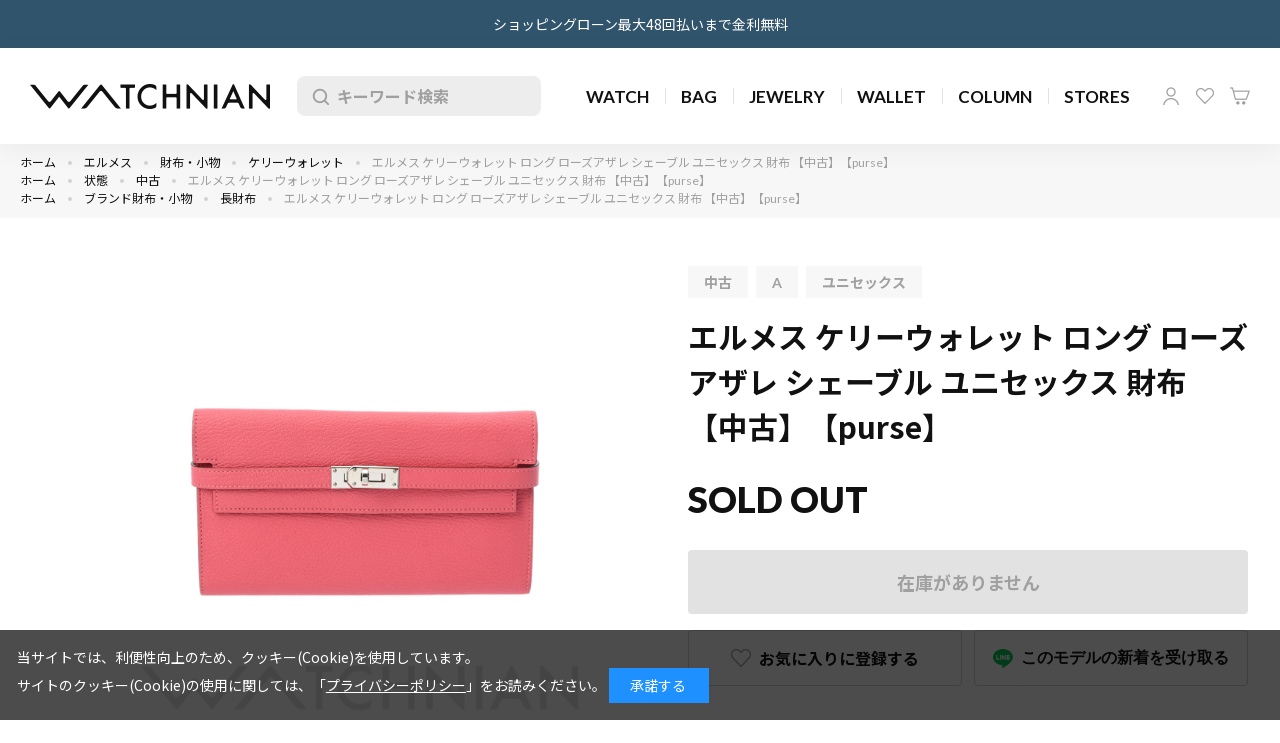

--- FILE ---
content_type: text/html; charset=utf-8
request_url: https://watchnian.com/shop/g/gik-00-0601471/
body_size: 24762
content:
<!DOCTYPE html>
<html data-browse-mode="P" lang="ja" >
<head>
<meta charset="UTF-8">
<title>エルメス ケリーウォレット ロング ローズアザレ シェーブル ユニセックス 財布 【中古】【purse】｜WATCHNIAN公式通販</title>

<link rel="canonical" href="https://watchnian.com/shop/g/gik-00-0601471/">



<meta name="description" content="エルメス ケリーウォレット ロング ローズアザレ シェーブル ユニセックス 財布 【中古】【purse】｜ウォッチニアンは人気ブランドの時計,バッグ,財布,ジュエリーの中古・新品を豊富に品揃え。新作や限定・レアモデルを多数ご用意しております。">
<meta name="keywords" content="ik-00-0601471,エルメス ケリーウォレット ロング ローズアザレ シェーブル ユニセックス 財布 【中古】【purse】高級時計,ブランドバッグ,ブランドジュエリー,WATCHNIAN,一風騎士,通販">


<meta name="wwwroot" content="" />
<meta name="rooturl" content="https://watchnian.com" />
<meta name="viewport" content="width=1200">
<link rel="stylesheet" type="text/css" href="https://ajax.googleapis.com/ajax/libs/jqueryui/1.12.1/themes/ui-lightness/jquery-ui.min.css">
<link rel="stylesheet" type="text/css" href="/css/sys/reset.css">
<link rel="stylesheet" type="text/css" href="/css/sys/base.css?20250701">
<link rel="stylesheet" type="text/css" href="/css/sys/block_icon_image.css">
<link rel="preconnect" href="https://fonts.googleapis.com">
<link rel="preconnect" href="https://fonts.gstatic.com" crossorigin>
<link href="https://fonts.googleapis.com/css2?family=Lato:wght@400;500;700;900&family=Noto+Sans+JP:wght@100..900&display=swap" rel="stylesheet">
<link rel="stylesheet" type="text/css" href="/css/usr/firstview_goodsdetail.css?20250701">


<link rel="stylesheet" type="text/css" href="/css/usr/firstview_header.css?20250819">

<link rel="stylesheet" type="text/css" href="/css/sys/base_form.css" media="print" onload="this.media='all'">
<link rel="stylesheet" type="text/css" href="/css/sys/base_misc.css?20250701" media="print" onload="this.media='all'">
<link rel="stylesheet" type="text/css" href="/css/sys/layout.css" media="print" onload="this.media='all'">
<link rel="stylesheet" type="text/css" href="/css/sys/block_common.css" media="print" onload="this.media='all'">
<link rel="stylesheet" type="text/css" href="/css/sys/block_customer.css?20250701" media="print" onload="this.media='all'">
<link rel="stylesheet" type="text/css" href="/css/sys/block_goods.css" media="print" onload="this.media='all'">
<link rel="stylesheet" type="text/css" href="/css/sys/block_order.css?20250701" media="print" onload="this.media='all'">
<link rel="stylesheet" type="text/css" href="/css/sys/block_misc.css" media="print" onload="this.media='all'">
<link rel="stylesheet" type="text/css" href="/css/sys/block_store.css?20250701" media="print" onload="this.media='all'">
<link rel="stylesheet" type="text/css" href="/css/sys/block_page_category.css" media="print" onload="this.media='all'">
<link rel="stylesheet" type="text/css" href="/css/sys/block_page.css" media="print" onload="this.media='all'">
<link rel="stylesheet" href="https://cdnjs.cloudflare.com/ajax/libs/jquery.perfect-scrollbar/1.5.0/css/perfect-scrollbar.min.css" media="print" onload="this.media='all'">
<script src="https://ajax.googleapis.com/ajax/libs/jquery/3.5.1/jquery.min.js"></script>
<script src="https://ajax.googleapis.com/ajax/libs/jqueryui/1.12.1/jquery-ui.min.js"></script>
<script src="https://cdnjs.cloudflare.com/ajax/libs/jquery.perfect-scrollbar/1.5.0/perfect-scrollbar.min.js" defer></script>
<script src="/lib/js.cookie.js" defer></script>
<script src="/lib/jquery.balloon.js" defer></script>
<script src="/lib/goods/jquery.tile.min.js" defer></script>
<script src="/lib/modernizr-custom.js" defer></script>
<script src="/js/sys/tmpl.js" defer></script>
<script src="/js/sys/msg.js" defer></script>
<script src="/js/sys/sys.js" defer></script>
<script src="/js/sys/common.js" defer></script>
<script src="/js/sys/ui.js" defer></script>
<script src="/js/sys/dmp_data_send.js"></script>


<!-- Google Tag Manager -->
<script>(function(w,d,s,l,i){w[l]=w[l]||[];w[l].push({'gtm.start':
new Date().getTime(),event:'gtm.js'});var f=d.getElementsByTagName(s)[0],
j=d.createElement(s),dl=l!='dataLayer'?'&l='+l:'';j.async=true;j.src=
'https://www.googletagmanager.com/gtm.js?id='+i+dl;f.parentNode.insertBefore(j,f);
})(window,document,'script','dataLayer','GTM-T775FMR');</script>
<!-- End Google Tag Manager -->


<link rel="stylesheet" type="text/css" href="/css/usr/base.css?20250701">
<link rel="stylesheet" type="text/css" href="/css/usr/layout.css">
<link rel="stylesheet" type="text/css" href="/css/usr/block.css?20250819">
<link rel="stylesheet" type="text/css" href="/css/usr/user.css?202507101">
<link rel="stylesheet" type="text/css" href="/css/usr/block_order.css?20250701">
<script src="//cdnjs.cloudflare.com/ajax/libs/Swiper/4.5.0/js/swiper.min.js" defer></script>
<script src="/js/usr/tmpl.js" defer></script>
<script src="/js/usr/msg.js" defer></script>
<script src="/js/usr/jquery.matchHeight.js" defer></script>
<script src="/js/usr/user.js?20250701" defer></script>
<script src="/js/sys/change_lang.js" defer></script>
<script src="/lib/lazysizes.min.js" defer></script>
<link rel="SHORTCUT ICON" href="/favicon.ico">

<!-- Begin Mieruca Embed Code --> <script type="text/javascript" id="mierucajs"> window.__fid = window.__fid || [];__fid.push([689842729]); (function() { function mieruca(){if(typeof window.__fjsld != "undefined") return; window.__fjsld = 1; var fjs = document.createElement('script'); fjs.type = 'text/javascript'; fjs.async = true; fjs.id = "fjssync"; var timestamp = new Date;fjs.src = ('https:' == document.location.protocol ? 'https' : 'http') + '://hm.mieru-ca.com/service/js/mieruca-hm.js?v='+ timestamp.getTime(); var x = document.getElementsByTagName('script')[0]; x.parentNode.insertBefore(fjs, x); }; setTimeout(mieruca, 500); document.readyState != "complete" ? (window.attachEvent ? window.attachEvent("onload", mieruca) : window.addEventListener("load", mieruca, false)) : mieruca(); })(); </script> <!-- End Mieruca Embed Code -->

<script type="text/javascript">
    (function(c,l,a,r,i,t,y){
        c[a]=c[a]||function(){(c[a].q=c[a].q||[]).push(arguments)};
        t=l.createElement(r);t.async=1;t.src="https://www.clarity.ms/tag/"+i;
        y=l.getElementsByTagName(r)[0];y.parentNode.insertBefore(t,y);
    })(window, document, "clarity", "script", "itxnf7x4rt");
</script>


<link rel="stylesheet" href="//cdnjs.cloudflare.com/ajax/libs/photoswipe/4.1.3/photoswipe.min.css">
<link rel="stylesheet" href="//cdnjs.cloudflare.com/ajax/libs/photoswipe/4.1.3/default-skin/default-skin.min.css">
<script src="//cdnjs.cloudflare.com/ajax/libs/photoswipe/4.1.3/photoswipe.min.js" defer></script>
<script src="//cdnjs.cloudflare.com/ajax/libs/photoswipe/4.1.3/photoswipe-ui-default.min.js" defer></script>
<script src="/js/usr/photoswipe_setting.js" defer></script>
<script src="/js/usr/goods.js" defer></script>
<script src="/js/usr/shoppingloan.js" defer></script>
<!-- etm meta -->
<meta property="etm:device" content="desktop" />
<meta property="etm:page_type" content="goods" />
<meta property="etm:cart_item" content="[]" />
<meta property="etm:attr" content="" />
<meta property="etm:goods_detail" content="{&quot;goods&quot;:&quot;ik-00-0601471&quot;,&quot;category&quot;:&quot;hm-wl-kl&quot;,&quot;name&quot;:&quot;エルメス ケリーウォレット ロング ローズアザレ シェーブル ユニセックス 財布 【中古】【purse】&quot;,&quot;variation_name1&quot;:&quot;&quot;,&quot;variation_name2&quot;:&quot;&quot;,&quot;item_code&quot;:&quot;&quot;,&quot;backorder_fg&quot;:&quot;1&quot;,&quot;s_dt&quot;:&quot;&quot;,&quot;f_dt&quot;:&quot;&quot;,&quot;release_dt&quot;:&quot;&quot;,&quot;regular&quot;:&quot;0&quot;,&quot;set_fg&quot;:&quot;0&quot;,&quot;stock_status&quot;:&quot;0&quot;,&quot;price&quot;:&quot;279400&quot;,&quot;sale_fg&quot;:&quot;false&quot;,&quot;brand&quot;:&quot;&quot;,&quot;brand_name&quot;:&quot;&quot;,&quot;category_name&quot;:&quot;ケリーウォレット&quot;,&quot;category_code1&quot;:&quot;hm&quot;,&quot;category_name1&quot;:&quot;エルメス&quot;,&quot;category_code2&quot;:&quot;hm-wallt&quot;,&quot;category_name2&quot;:&quot;財布・小物&quot;,&quot;category_code3&quot;:&quot;hm-wl-kl&quot;,&quot;category_name3&quot;:&quot;ケリーウォレット&quot;,&quot;category_code4&quot;:&quot;hm-wl-kl&quot;,&quot;category_name4&quot;:&quot;ケリーウォレット&quot;}" />
<meta property="etm:goods_keyword" content="[{&quot;goods&quot;:&quot;ik-00-0601471&quot;,&quot;stock&quot;:&quot;【中古】【PURSE】&quot;},{&quot;goods&quot;:&quot;ik-00-0601471&quot;,&quot;stock&quot;:&quot;※店頭展示品のため、写真や記載のない傷や汚れが生じる場合がございます。予めご了承ください。&quot;},{&quot;goods&quot;:&quot;ik-00-0601471&quot;,&quot;stock&quot;:&quot;601471&quot;},{&quot;goods&quot;:&quot;ik-00-0601471&quot;,&quot;stock&quot;:&quot;IK000601471&quot;},{&quot;goods&quot;:&quot;ik-00-0601471&quot;,&quot;stock&quot;:&quot;IK-00-0601471&quot;},{&quot;goods&quot;:&quot;ik-00-0601471&quot;,&quot;stock&quot;:&quot;エルメス&quot;},{&quot;goods&quot;:&quot;ik-00-0601471&quot;,&quot;stock&quot;:&quot;ケリーウォレット&quot;},{&quot;goods&quot;:&quot;ik-00-0601471&quot;,&quot;stock&quot;:&quot;シェーブル&quot;},{&quot;goods&quot;:&quot;ik-00-0601471&quot;,&quot;stock&quot;:&quot;パラジウム金具&quot;},{&quot;goods&quot;:&quot;ik-00-0601471&quot;,&quot;stock&quot;:&quot;ユニセックス&quot;},{&quot;goods&quot;:&quot;ik-00-0601471&quot;,&quot;stock&quot;:&quot;ローズアザレ&quot;},{&quot;goods&quot;:&quot;ik-00-0601471&quot;,&quot;stock&quot;:&quot;ローズアザレ/パラジウム金具&quot;},{&quot;goods&quot;:&quot;ik-00-0601471&quot;,&quot;stock&quot;:&quot;ローズアザレパラジウム金具&quot;},{&quot;goods&quot;:&quot;ik-00-0601471&quot;,&quot;stock&quot;:&quot;ロング&quot;},{&quot;goods&quot;:&quot;ik-00-0601471&quot;,&quot;stock&quot;:&quot;財布&quot;},{&quot;goods&quot;:&quot;ik-00-0601471&quot;,&quot;stock&quot;:&quot;中古&quot;},{&quot;goods&quot;:&quot;ik-00-0601471&quot;,&quot;stock&quot;:&quot;長財布&quot;},{&quot;goods&quot;:&quot;ik-00-0601471&quot;,&quot;stock&quot;:&quot;長財布(ベアン・ドゴン・アザップなど)&quot;},{&quot;goods&quot;:&quot;ik-00-0601471&quot;,&quot;stock&quot;:&quot;長財布ベアン・ドゴン・アザップなど&quot;}]" />
<meta property="etm:goods_event" content="[]" />
<meta property="etm:goods_genre" content="[{&quot;genre&quot;:&quot;hm-wl-us&quot;,&quot;name&quot;:&quot;中古 エルメス 財布・小物&quot;,&quot;goods&quot;:&quot;ik-00-0601471&quot;},{&quot;genre&quot;:&quot;USED&quot;,&quot;name&quot;:&quot;中古&quot;,&quot;goods&quot;:&quot;ik-00-0601471&quot;},{&quot;genre&quot;:&quot;wl-ladie&quot;,&quot;name&quot;:&quot;レディース財布・小物&quot;,&quot;goods&quot;:&quot;ik-00-0601471&quot;},{&quot;genre&quot;:&quot;wl-long&quot;,&quot;name&quot;:&quot;長財布&quot;,&quot;goods&quot;:&quot;ik-00-0601471&quot;}]" />


<script src="/js/sys/goods_ajax_bookmark.js" defer></script>
<script src="/js/sys/category_ajax_bookmark.js" defer></script>
<script src="/js/sys/shoppingloan.js" defer></script>
<script src="/js/sys/goods_ajax_quickview.js" defer></script>
<!-- Global site tag (gtag.js) - Google Analytics -->
<script async src="https://www.googletagmanager.com/gtag/js?id=G-PMP5M3Y6RX"></script>
<script>
  window.dataLayer = window.dataLayer || [];
  function gtag(){dataLayer.push(arguments);}

  gtag('js', new Date());
  
  
  gtag('config', 'G-PMP5M3Y6RX', { 'user_id': null });
  
</script>





	<script src="//cdn.xapping.com/libs.js" defer="defer"></script>
<div class="xp-cid" data-v="watchnian"></div>


</head>
<div class="w-conf" data-code="bdbbYI0BKVZbHtMtIEw5cdobdIeB1V2b7t" data-friend="https://lin.ee/Bd2v4xl"></div>
<script type="text/javascript" src="//static.wazzup.me/libs/widget.js" defer="defer"></script>

<body class="page-goods" >

<!-- Google Tag Manager (noscript) -->
<noscript><iframe src="https://www.googletagmanager.com/ns.html?id=GTM-T775FMR"
height="0" width="0" style="display:none;visibility:hidden"></iframe></noscript>
<!-- End Google Tag Manager (noscript) -->




<div class="wrapper">
	
		
		
				<div class="block-header-news">
    <!--この左右の矢印コードで非表示にできます-->
    <!-- 奇数段用（1段目、3段目...）青背景 -->
    <div class="block-header-news-inner">
        <p><a href="https://watchnian.com/shop/pages/sploan.aspx">ショッピングローン最大48回払いまで金利無料</a></p>
    </div>
    <!-- 偶数段用（2段目、4段目...）黄背景 -->
    <!-- <div class="block-header-news-inner" style="background-color: #e2bc51">
        <p><a href="https://watchnian.com/shop/pages/sploan.aspx">ショッピングローン最大48回払いまで金利無料</a></p>
    </div> -->
</div>
<header id="header" class="block-header">
    <div class="block-header-inner">
        <div class="block-header-wlogo"> <a href="https://watchnian.com/shop/"><img src="/img/usr/common/logo.png" width="240"
                    height="25" alt="ウォッチニアン 一風騎士" /></a> </div>
        <div class="block-header-search">
            <form name="frmSearch" id="frmSearch" method="get" action="https://watchnian.com/shop/goods/search.aspx">
                <input type="hidden" name="search" value="x" />
                <button class="block-header-search--submit" type="submit" tabindex="1" name="search"
                    id="headerSubmitSearch" value="search">検索</button>
                <input class="block-header-search--keyword js-search-input js-suggest-search" id="keyword" type="search"
                    value="" tabindex="1" placeholder="キーワード検索" title="キーワード検索" name="keyword" data-suggest-submit="on"
                    autocomplete="off" />
                <button type="button" class="block-header-search--clear js-search-clear">削除</button>
            </form>
        </div>
        <nav class="block-header-gnav">
            <ul class="layer-1">
                <li class="layer-1-item">
                    <div class="list-ttl js-gnav-switch">WATCH</div>
                    <div class="block-header-gnav-submenu js-gnav-target">
                        <div class="block-header-gnav-submenu-bg"></div>
                        <div class="block-container">
                            <div class="block-header-gnav-submenu-close js-gnav-close">close</div>
                            <div class="block-header-gnav-submenu-header">
                                <div class="item-ttl">WATCH</div>
                                <div class="item-link"><a
                                        href="https://watchnian.com/shop/r/rwatch/?filtercode13=1">ブランド時計トップ</a></div>
                            </div>
                            <div class="block-header-gnav-submenu-content js-submenu-parent">
                                <div class="block-header-gnav-submenu-content-left">
                                    <ul>
                                        <li>
                                            <button type="button" class="js-submenu-switch is-active"
                                                data-name="brand">ブランドから探す</button>
                                        </li>
                                        <li>
                                            <button type="button" class="js-submenu-switch"
                                                data-name="genre">カテゴリから探す</button>
                                        </li>
                                        <li>
                                            <button type="button" class="js-submenu-switch"
                                                data-name="status">ジャンルから探す</button>
                                        </li>
                                    </ul>
                                </div>
                                <div class="block-header-gnav-submenu-content-right">
                                    <div class="js-submenu-target is-brand is-active">
                                        <div class="block-header-gnav-submenu-content-brand_popular">
                                            <div class="item-ttl">人気のブランド</div>
                                            <ul>
                                                <li><a href="https://watchnian.com/shop/c/crl/?filtercode13=1">Rolex</a> </li>
                                                <li><a href="https://watchnian.com/shop/c/cpp/?filtercode13=1">Patek
                                                        Philippe</a></li>
                                                <li><a href="https://watchnian.com/shop/c/cap/?filtercode13=1">Audemars
                                                        Piguet</a></li>
                                                <li><a href="https://watchnian.com/shop/c/com/?filtercode13=1">Omega</a> </li>
                                                <li><a
                                                        href="https://watchnian.com/shop/c/cca-watch/?filtercode13=1">Cartier</a>
                                                </li>
                                                <li><a href="https://watchnian.com/shop/c/cgs/?filtercode13=1">Grand
                                                        Seiko</a></li>
                                            </ul>
                                        </div>
                                        <div class="block-header-gnav-submenu-content-brand_all">
                                            <div class="item-ttl">すべてのブランド</div>
                                            <div class="block-header-gnav-submenu-content-brand_all-container">
                                                <ul
                                                    class="block-header-gnav-submenu-content-brand_all-list js-gnav-anker-target">
                                                    <li class="layer-1">
                                                        <div class="item-initial" id="watchA">A</div>
                                                        <ul class="layer-2">
                                                            <li class="layer-2-item"><a
                                                                    href="https://watchnian.com/shop/c/cal/?filtercode13=1"><span
                                                                        class="txt-en">A. Lange &amp; Sohne</span><span
                                                                        class="txt-ja">A.ランゲ&amp;ゾーネ</span></a></li>
                                                            <li class="layer-2-item"><a
                                                                    href="https://watchnian.com/shop/c/cap/?filtercode13=1"><span
                                                                        class="txt-en">Audemars Piguet</span><span
                                                                        class="txt-ja">オーデマ ピゲ</span></a> </li>
                                                        </ul>
                                                    </li>
                                                    <li class="layer-1">
                                                        <div class="item-initial" id="watchB">B</div>
                                                        <ul class="layer-2">
                                                            <li class="layer-2-item"><a
                                                                    href="https://watchnian.com/shop/c/cbm/?filtercode13=1"><span
                                                                        class="txt-en">Baume &amp; Mercier</span><span
                                                                        class="txt-ja">ボーム＆メルシェ</span></a></li>
                                                            <li class="layer-2-item"><a
                                                                    href="https://watchnian.com/shop/c/cbs/?filtercode13=1"><span
                                                                        class="txt-en">Bell &amp; Ross</span><span
                                                                        class="txt-ja">ベル＆ロス</span></a></li>
                                                            <li class="layer-2-item"><a
                                                                    href="https://watchnian.com/shop/c/cbp/?filtercode13=1"><span
                                                                        class="txt-en">Blancpain</span><span
                                                                        class="txt-ja">ブランパン</span></a></li>
                                                            <li class="layer-2-item"><a
                                                                    href="https://watchnian.com/shop/c/cbc/?filtercode13=1"><span
                                                                        class="txt-en">Boucheron</span><span
                                                                        class="txt-ja">ブシュロン</span></a></li>
                                                            <li class="layer-2-item"><a
                                                                    href="https://watchnian.com/shop/c/cbg/?filtercode13=1"><span
                                                                        class="txt-en">Breguet</span><span
                                                                        class="txt-ja">ブレゲ</span></a></li>
                                                            <li class="layer-2-item"><a
                                                                    href="https://watchnian.com/shop/c/cbr/?filtercode13=1"><span
                                                                        class="txt-en">Breitling</span><span
                                                                        class="txt-ja">ブライトリング</span></a></li>
                                                            <li class="layer-2-item"><a
                                                                    href="https://watchnian.com/shop/c/cbv-watch/?filtercode13=1"><span
                                                                        class="txt-en">Bvlgari</span><span
                                                                        class="txt-ja">ブルガリ</span></a></li>
                                                        </ul>
                                                    </li>
                                                    <li class="layer-1">
                                                        <div class="item-initial" id="watchC">C</div>
                                                        <ul class="layer-2">
                                                            <li class="layer-2-item"><a
                                                                    href="https://watchnian.com/shop/c/cca-watch/?filtercode13=1"><span
                                                                        class="txt-en">Cartier</span><span
                                                                        class="txt-ja">カルティエ</span></a></li>
                                                            <li class="layer-2-item"><a
                                                                    href="https://watchnian.com/shop/c/ccs/?filtercode13=1"><span
                                                                        class="txt-en">Casio</span><span
                                                                        class="txt-ja">カシオ</span></a></li>
                                                            <li class="layer-2-item"><a
                                                                    href="https://watchnian.com/shop/c/cch-watch/?filtercode13=1"><span
                                                                        class="txt-en">Chanel</span><span
                                                                        class="txt-ja">シャネル</span></a></li>
                                                            <li class="layer-2-item"><a
                                                                    href="https://watchnian.com/shop/c/ccp/?filtercode13=1"><span
                                                                        class="txt-en">Chopard</span><span
                                                                        class="txt-ja">ショパール</span></a></li>
                                                            <li class="layer-2-item"><a
                                                                    href="https://watchnian.com/shop/c/cct/?filtercode13=1"><span
                                                                        class="txt-en">Citizen</span><span
                                                                        class="txt-ja">シチズン</span></a></li>
                                                            <li class="layer-2-item"><a
                                                                    href="https://watchnian.com/shop/c/ccr/?filtercode13=1"><span
                                                                        class="txt-en">Corum</span><span
                                                                        class="txt-ja">コルム</span></a></li>
                                                        </ul>
                                                    </li>
                                                    <li class="layer-1">
                                                        <div class="item-initial" id="watchF">F</div>
                                                        <ul class="layer-2">
                                                            <li class="layer-2-item"><a
                                                                    href="https://watchnian.com/shop/c/cfm/?filtercode13=1"><span
                                                                        class="txt-en">Franck Muller</span><span
                                                                        class="txt-ja">フランクミュラー</span></a></li>
                                                        </ul>
                                                    </li>
                                                    <li class="layer-1">
                                                        <div class="item-initial" id="watchG">G</div>
                                                        <ul class="layer-2">
                                                            <li class="layer-2-item"><a
                                                                    href="https://watchnian.com/shop/c/cgg/?filtercode13=1"><span
                                                                        class="txt-en">Gerald Genta</span><span
                                                                        class="txt-ja">ジェラルド・ジェンタ</span></a> </li>
                                                            <li class="layer-2-item"><a
                                                                    href="https://watchnian.com/shop/c/cgp/?filtercode13=1"><span
                                                                        class="txt-en">Girard-Perregaux</span><span
                                                                        class="txt-ja">ジラール・ペルゴ</span></a> </li>
                                                            <li class="layer-2-item"><a
                                                                    href="https://watchnian.com/shop/c/cgo/?filtercode13=1"><span
                                                                        class="txt-en">Glashutte Original</span><span
                                                                        class="txt-ja">グラスヒュッテ・オリジナル</span></a></li>
                                                            <li class="layer-2-item"><a
                                                                    href="https://watchnian.com/shop/c/cgs/?filtercode13=1"><span
                                                                        class="txt-en">Grand Seiko</span><span
                                                                        class="txt-ja">グランドセイコー</span></a></li>
                                                            <li class="layer-2-item"><a
                                                                    href="https://watchnian.com/shop/c/cgc-watch	/?filtercode13=1"><span
                                                                        class="txt-en">Gucci</span><span
                                                                        class="txt-ja">グッチ</span></a></li>
                                                        </ul>
                                                    </li>
                                                    <li class="layer-1">
                                                        <div class="item-initial" id="watchH">H</div>
                                                        <ul class="layer-2">
                                                            <li class="layer-2-item"><a
                                                                    href="https://watchnian.com/shop/c/cha/?filtercode13=1"><span
                                                                        class="txt-en">Hamilton</span><span
                                                                        class="txt-ja">ハミルトン</span></a></li>
                                                            <li class="layer-2-item"><a
                                                                    href="https://watchnian.com/shop/c/chw/?filtercode13=1"><span
                                                                        class="txt-en">Harry Winston</span><span
                                                                        class="txt-ja">ハリー・ウィンストン</span></a> </li>
                                                            <li class="layer-2-item"><a
                                                                    href="https://watchnian.com/shop/c/chm-watch/?filtercode13=1"><span
                                                                        class="txt-en">Hermes</span><span
                                                                        class="txt-ja">エルメス</span></a></li>
                                                            <li class="layer-2-item"><a
                                                                    href="https://watchnian.com/shop/c/chb/?filtercode13=1"><span
                                                                        class="txt-en">Hublot</span><span
                                                                        class="txt-ja">ウブロ</span></a></li>
                                                        </ul>
                                                    </li>
                                                    <li class="layer-1">
                                                        <div class="item-initial" id="watchI">I</div>
                                                        <ul class="layer-2">
                                                            <li class="layer-2-item"><a
                                                                    href="https://watchnian.com/shop/c/ciw/?filtercode13=1"><span
                                                                        class="txt-en">IWC</span><span
                                                                        class="txt-ja">インターナショナル・ウォッチ・カンパニー</span></a>
                                                            </li>
                                                        </ul>
                                                    </li>
                                                    <li class="layer-1">
                                                        <div class="item-initial" id="watchJ">J</div>
                                                        <ul class="layer-2">
                                                            <li class="layer-2-item"><a
                                                                    href="https://watchnian.com/shop/c/cjc/?filtercode13=1"><span
                                                                        class="txt-en">Jaeger-LeCoultre</span><span
                                                                        class="txt-ja">ジャガー・ルクルト</span></a> </li>
                                                        </ul>
                                                    </li>
                                                    <li class="layer-1">
                                                        <div class="item-initial" id="watchL">L</div>
                                                        <ul class="layer-2">
                                                            <li class="layer-2-item"><a
                                                                    href="https://watchnian.com/shop/c/clg/?filtercode13=1"><span
                                                                        class="txt-en">Longines</span><span
                                                                        class="txt-ja">ロンジン</span></a></li>
                                                            <li class="layer-2-item"><a
                                                                    href="https://watchnian.com/shop/c/clv-watch/?filtercode13=1"><span
                                                                        class="txt-en">Louis Vuitton</span><span
                                                                        class="txt-ja">ルイ・ヴィトン</span></a></li>
                                                        </ul>
                                                    </li>
                                                    <li class="layer-1">
                                                        <div class="item-initial" id="watchM">M</div>
                                                        <ul class="layer-2">
                                                            <li class="layer-2-item"><a
                                                                    href="https://watchnian.com/shop/c/cml/?filtercode13=1"><span
                                                                        class="txt-en">Maurice Lacroix</span><span
                                                                        class="txt-ja">モーリス・ラクロア</span></a> </li>
                                                        </ul>
                                                    </li>
                                                    <li class="layer-1">
                                                        <div class="item-initial" id="watchO">O</div>
                                                        <ul class="layer-2">
                                                            <li class="layer-2-item"><a
                                                                    href="https://watchnian.com/shop/c/cor/?filtercode13=1"><span
                                                                        class="txt-en">Oris</span><span
                                                                        class="txt-ja">オリス</span></a></li>
                                                            <li class="layer-2-item"><a
                                                                    href="https://watchnian.com/shop/c/com/?filtercode13=1"><span
                                                                        class="txt-en">Omega</span><span
                                                                        class="txt-ja">オメガ</span></a></li>
                                                        </ul>
                                                    </li>
                                                    <li class="layer-1">
                                                        <div class="item-initial" id="watchP">P</div>
                                                        <ul class="layer-2">
                                                            <li class="layer-2-item"><a
                                                                    href="https://watchnian.com/shop/c/cop/?filtercode13=1"><span
                                                                        class="txt-en">Panerai</span><span
                                                                        class="txt-ja">パネライ</span></a></li>
                                                            <li class="layer-2-item"><a
                                                                    href="https://watchnian.com/shop/c/cpp/?filtercode13=1"><span
                                                                        class="txt-en">Patek Philippe</span><span
                                                                        class="txt-ja">パテック フィリップ</span></a> </li>
                                                            <li class="layer-2-item"><a
                                                                    href="https://watchnian.com/shop/c/cpi-watch/?filtercode13=1"><span
                                                                        class="txt-en">Piaget</span><span
                                                                        class="txt-ja">ピアジェ</span></a></li>
                                                        </ul>
                                                    </li>
                                                    <li class="layer-1">

                                                        <div class="item-initial" id="watchR">R</div>
                                                        <ul class="layer-2">
                                                            <li class="layer-2-item"><a
                                                                    href="https://watchnian.com/shop/c/crm/?filtercode13=1"><span
                                                                        class="txt-en">Richard Mille</span><span
                                                                        class="txt-ja">リシャール・ミル</span></a></li>
                                                            <li class="layer-2-item"><a
                                                                    href="https://watchnian.com/shop/c/crd/?filtercode13=1"><span
                                                                        class="txt-en">Roger Dubuis</span><span
                                                                        class="txt-ja">ロジェ デュブイ</span></a></li>
                                                            <li class="layer-2-item"><a
                                                                    href="https://watchnian.com/shop/c/crl/?filtercode13=1"><span
                                                                        class="txt-en">Rolex</span><span
                                                                        class="txt-ja">ロレックス</span></a></li>
                                                        </ul>
                                                    </li>
                                                    <li class="layer-1">
                                                        <div class="item-initial" id="watchS">S</div>
                                                        <ul class="layer-2">
                                                            <li class="layer-2-item"><a
                                                                    href="https://watchnian.com/shop/c/csk/?filtercode13=1"><span
                                                                        class="txt-en">Seiko</span><span
                                                                        class="txt-ja">セイコー</span></a></li>
                                                            <li class="layer-2-item"><a
                                                                    href="https://watchnian.com/shop/c/csn/?filtercode13=1"><span
                                                                        class="txt-en">Sinn</span><span
                                                                        class="txt-ja">ジン</span></a></li>
                                                        </ul>
                                                    </li>
                                                    <li class="layer-1">
                                                        <div class="item-initial" id="watchT">T</div>
                                                        <ul class="layer-2">
                                                            <li class="layer-2-item"><a
                                                                    href="https://watchnian.com/shop/c/cth/?filtercode13=1"><span
                                                                        class="txt-en">Tag Heuer</span><span
                                                                        class="txt-ja">タグ・ホイヤー</span></a></li>
                                                            <li class="layer-2-item"><a
                                                                    href="https://watchnian.com/shop/c/ctf-watch/?filtercode13=1"><span
                                                                        class="txt-en">Tiffany &amp; Co.</span><span
                                                                        class="txt-ja">ティファニー</span></a> </li>
                                                            <li class="layer-2-item"><a
                                                                    href="https://watchnian.com/shop/c/ctd/?filtercode13=1"><span
                                                                        class="txt-en">Tudor</span><span
                                                                        class="txt-ja">チューダー(チュードル)</span></a></li>
                                                        </ul>
                                                    </li>
                                                    <li class="layer-1">
                                                        <div class="item-initial" id="watchU">U</div>
                                                        <ul class="layer-2">
                                                            <li class="layer-2-item"><a
                                                                    href="https://watchnian.com/shop/c/cun/?filtercode13=1"><span
                                                                        class="txt-en">Ulysse Nardin</span><span
                                                                        class="txt-ja">ユリス・ナルダン</span></a></li>
                                                        </ul>
                                                    </li>
                                                    <li class="layer-1">
                                                        <div class="item-initial" id="watchV">V</div>
                                                        <ul class="layer-2">
                                                            <li class="layer-2-item"><a
                                                                    href="https://watchnian.com/shop/c/cvc/?filtercode13=1"><span
                                                                        class="txt-en">Vacheron Constantin</span><span
                                                                        class="txt-ja">ヴァシュロン・コンスタンタン</span></a></li>
                                                            <li class="layer-2-item"><a
                                                                    href="https://watchnian.com/shop/c/cva-watch/?filtercode13=1"><span
                                                                        class="txt-en">Van Cleef &amp;
                                                                        Arpels</span><span
                                                                        class="txt-ja">ヴァンクリーフ&amp;アーペル</span></a></li>
                                                        </ul>
                                                    </li>
                                                    <li class="layer-1">
                                                        <div class="item-initial" id="watchZ">Z</div>
                                                        <ul class="layer-2">
                                                            <li class="layer-2-item"><a
                                                                    href="https://watchnian.com/shop/c/cze/?filtercode13=1"><span
                                                                        class="txt-en">Zenith</span><span
                                                                        class="txt-ja">ゼニス</span></a></li>
                                                        </ul>
                                                    </li>
                                                </ul>
                                                <ul
                                                    class="block-header-gnav-submenu-content-brand_all-anker js-gnav-anker-parent">
                                                    <li>
                                                        <p class="js-gnav-anker-switch" data-anker="watchA">A </p>
                                                    </li>
                                                    <li>
                                                        <p class="js-gnav-anker-switch" data-anker="watchB">B </p>
                                                    </li>
                                                    <li>
                                                        <p class="js-gnav-anker-switch" data-anker="watchC">C </p>
                                                    </li>
                                                    <li>
                                                        <p class="js-gnav-anker-switch" data-anker="watchF">F </p>
                                                    </li>
                                                    <li>
                                                        <p class="js-gnav-anker-switch" data-anker="watchG">G </p>
                                                    </li>
                                                    <li>
                                                        <p class="js-gnav-anker-switch" data-anker="watchH">H </p>
                                                    </li>
                                                    <li>
                                                        <p class="js-gnav-anker-switch" data-anker="watchI">I </p>
                                                    </li>
                                                    <li>
                                                        <p class="js-gnav-anker-switch" data-anker="watchJ">J </p>
                                                    </li>
                                                    <li>
                                                        <p class="js-gnav-anker-switch" data-anker="watchL">L </p>
                                                    </li>
                                                    <li>
                                                        <p class="js-gnav-anker-switch" data-anker="watchM">M </p>
                                                    </li>
                                                    <li>
                                                        <p class="js-gnav-anker-switch" data-anker="watchO">O </p>
                                                    </li>
                                                    <li>
                                                        <p class="js-gnav-anker-switch" data-anker="watchP">P </p>
                                                    </li>
                                                    <li>
                                                        <p class="js-gnav-anker-switch" data-anker="watchR">R </p>
                                                    </li>
                                                    <li>
                                                        <p class="js-gnav-anker-switch" data-anker="watchS">S </p>
                                                    </li>
                                                    <li>
                                                        <p class="js-gnav-anker-switch" data-anker="watchT">T </p>
                                                    </li>
                                                    <li>
                                                        <p class="js-gnav-anker-switch" data-anker="watchU">U </p>
                                                    </li>
                                                    <li>
                                                        <p class="js-gnav-anker-switch" data-anker="watchV">V </p>
                                                    </li>
                                                    <li>
                                                        <p class="js-gnav-anker-switch" data-anker="watchZ">Z </p>
                                                    </li>
                                                </ul>
                                            </div>
                                        </div>
                                    </div>
                                    <div class="js-submenu-target is-genre">
                                        <div class="block-header-gnav-submenu-content-link-list">
                                            <ul>
                                                <li><a href="https://watchnian.com/shop/r/rw-mens/?filtercode13=1">メンズ</a>
                                                </li>
                                                <li><a href="https://watchnian.com/shop/r/rw-ladies/?filtercode13=1">レディース</a>
                                                </li>
                                                <li><a href="https://watchnian.com/shop/r/rw-new/?filtercode13=1">新品</a></li>
                                                <li><a href="https://watchnian.com/shop/r/ruse/?filtercode13=1">中古品</a></li>
                                                <li><a href="https://watchnian.com/shop/r/rw-antq/?filtercode13=1">アンティーク</a>
                                                </li>
                                                <li><a href="https://watchnian.com/shop/e/esale/?filtercode15=watch">セール</a>
                                                </li>
                                            </ul>
                                        </div>
                                    </div>
                                    <div class="js-submenu-target is-status">
                                        <div class="block-header-gnav-submenu-content-link-list">
                                            <ul>
                                                <li><a
                                                        href="https://watchnian.com/shop/r/rw-bsns/?filtercode13=1">ビジネスウォッチ</a>
                                                </li>
                                                <li><a
                                                        href="https://watchnian.com/shop/r/rw-dress/?filtercode13=1">ドレスウォッチ</a>
                                                </li>
                                                <li><a
                                                        href="https://watchnian.com/shop/r/rw-casual/?filtercode13=1">カジュアルウォッチ</a>
                                                </li>
                                                <li><a
                                                        href="https://watchnian.com/shop/r/rw-travel/?filtercode13=1">トラベルウォッチ</a>
                                                </li>
                                                <li><a href="https://watchnian.com/shop/r/rw-luxury/?filtercode13=1">ラグスポ</a>
                                                </li>
                                                <li><a href="https://watchnian.com/shop/r/rw-racing/?filtercode13=1">レーシング</a>
                                                </li>
                                                <li><a
                                                        href="https://watchnian.com/shop/r/rw-pilot/?filtercode13=1">パイロット・ミリタリー</a>
                                                </li>
                                                <li><a href="https://watchnian.com/shop/r/rw-divers/?filtercode13=1">ダイバーズ</a>
                                                </li>
                                            </ul>
                                        </div>
                                    </div>
                                </div>
                            </div>
                        </div>
                    </div>
                </li>
                <li class="layer-1-item">
                    <div class="list-ttl js-gnav-switch">BAG</div>
                    <div class="block-header-gnav-submenu js-gnav-target">
                        <div class="block-header-gnav-submenu-bg"></div>
                        <div class="block-container">
                            <div class="block-header-gnav-submenu-close js-gnav-close">close</div>
                            <div class="block-header-gnav-submenu-header">
                                <div class="item-ttl">BAG</div>
                                <div class="item-link"><a
                                        href="https://watchnian.com/shop/r/rbag/?filtercode13=1">ブランドバッグトップ</a></div>
                            </div>
                            <div class="block-header-gnav-submenu-content js-submenu-parent">
                                <div class="block-header-gnav-submenu-content-left">
                                    <ul>
                                        <li>
                                            <button type="button" class="js-submenu-switch is-active"
                                                data-name="brand">ブランドから探す</button>
                                        </li>
                                        <li>
                                            <button type="button" class="js-submenu-switch"
                                                data-name="genre">カテゴリから探す</button>
                                        </li>
                                        <li>
                                            <button type="button" class="js-submenu-switch"
                                                data-name="status">バッグカテゴリから探す</button>
                                        </li>
                                    </ul>
                                </div>
                                <div class="block-header-gnav-submenu-content-right">
                                    <div class="js-submenu-target is-brand is-active">
                                        <div class="block-header-gnav-submenu-content-brand_popular">
                                            <div class="item-ttl">人気のブランド</div>
                                            <ul>
                                                <li><a href="https://watchnian.com/shop/c/chm-bag/?filtercode13=1">Hermes</a>
                                                </li>
                                                <li><a href="https://watchnian.com/shop/c/clv-bag/?filtercode13=1">Louis
                                                        Vuitton</a></li>
                                                <li><a href="https://watchnian.com/shop/c/cch-bag/?filtercode13=1">Chanel</a>
                                                </li>
                                                <li><a href="https://watchnian.com/shop/c/cgc-bag/?filtercode13=1">Gucci</a>
                                                </li>
                                            </ul>
                                        </div>
                                        <div class="block-header-gnav-submenu-content-brand_all">
                                            <div class="item-ttl">すべてのブランド</div>
                                            <div class="block-header-gnav-submenu-content-brand_all-container">
                                                <ul
                                                    class="block-header-gnav-submenu-content-brand_all-list js-gnav-anker-target">
                                                    <li class="layer-1">
                                                        <div class="item-initial" id="bagB">B</div>
                                                        <ul class="layer-2">
                                                            <li class="layer-2-item"><a
                                                                    href="https://watchnian.com/shop/c/cba-bag/?filtercode13=1"><span
                                                                        class="txt-en">Balenciaga</span><span
                                                                        class="txt-ja">バレンシアガ</span></a></li>
                                                            <li class="layer-2-item"><a
                                                                    href="https://watchnian.com/shop/c/cbl-bag/?filtercode13=1"><span
                                                                        class="txt-en">Berluti</span><span
                                                                        class="txt-ja">ベルルッティ</span></a></li>
                                                            <li class="layer-2-item"><a
                                                                    href="https://watchnian.com/shop/c/cbo-bag/?filtercode13=1"><span
                                                                        class="txt-en">Bottega Veneta</span><span
                                                                        class="txt-ja">ボッテガ・ヴェネタ</span></a> </li>
                                                        </ul>
                                                    </li>
                                                    <li class="layer-1">
                                                        <div class="item-initial" id="bagC">C</div>
                                                        <ul class="layer-2">
                                                            <li class="layer-2-item"><a
                                                                    href="https://watchnian.com/shop/c/cce-bag/?filtercode13=1"><span
                                                                        class="txt-en">Celine</span><span
                                                                        class="txt-ja">セリーヌ</span></a></li>
                                                            <li class="layer-2-item"><a
                                                                    href="https://watchnian.com/shop/c/cch-bag/?filtercode13=1"><span
                                                                        class="txt-en">Chanel</span><span
                                                                        class="txt-ja">シャネル</span></a></li>
                                                        </ul>
                                                    </li>
                                                    <li class="layer-1">
                                                        <div class="item-initial" id="bagD">D</div>
                                                        <ul class="layer-2">
                                                            <li class="layer-2-item"><a
                                                                    href="https://watchnian.com/shop/c/cdi-bag/?filtercode13=1"><span
                                                                        class="txt-en">Dior</span><span
                                                                        class="txt-ja">ディオール</span></a></li>
                                                        </ul>
                                                    </li>
                                                    <li class="layer-1">
                                                        <div class="item-initial" id="bagF">F</div>
                                                        <ul class="layer-2">
                                                            <li class="layer-2-item"><a
                                                                    href="https://watchnian.com/shop/c/cfd-bag/?filtercode13=1"><span
                                                                        class="txt-en">Fendi</span><span
                                                                        class="txt-ja">フェンディ</span></a></li>
                                                        </ul>
                                                    </li>
                                                    <li class="layer-1">
                                                        <div class="item-initial" id="bagG">G</div>
                                                        <ul class="layer-2">
                                                            <li class="layer-2-item"><a
                                                                    href="https://watchnian.com/shop/c/cgy-bag/?filtercode13=1"><span
                                                                        class="txt-en">Goyard</span><span
                                                                        class="txt-ja">ゴヤール</span></a></li>
                                                            <li class="layer-2-item"><a
                                                                    href="https://watchnian.com/shop/c/cgc-bag/?filtercode13=1"><span
                                                                        class="txt-en">Gucci</span><span
                                                                        class="txt-ja">グッチ</span></a></li>
                                                        </ul>
                                                    </li>
                                                    <li class="layer-1">
                                                        <div class="item-initial" id="bagH">H</div>
                                                        <ul class="layer-2">
                                                            <li class="layer-2-item"><a
                                                                    href="https://watchnian.com/shop/c/chm-bag/?filtercode13=1"><span
                                                                        class="txt-en">Hermes</span><span
                                                                        class="txt-ja">エルメス</span></a></li>
                                                        </ul>
                                                    </li>
                                                    <li class="layer-1">
                                                        <div class="item-initial" id="bagL">L</div>
                                                        <ul class="layer-2">
                                                            <li class="layer-2-item"><a
                                                                    href="https://watchnian.com/shop/c/clw-bag/?filtercode13=1"><span
                                                                        class="txt-en">Loewe</span><span
                                                                        class="txt-ja">ロエベ</span></a></li>
                                                            <li class="layer-2-item"><a
                                                                    href="https://watchnian.com/shop/c/clv-bag/?filtercode13=1"><span
                                                                        class="txt-en">Louis Vuitton</span><span
                                                                        class="txt-ja">ルイ・ヴィトン</span></a></li>
                                                        </ul>
                                                    </li>
                                                    <li class="layer-1">
                                                        <div class="item-initial" id="bagP">P</div>
                                                        <ul class="layer-2">
                                                            <li class="layer-2-item"><a
                                                                    href="https://watchnian.com/shop/c/cpr-bag/?filtercode13=1"><span
                                                                        class="txt-en">Prada</span><span
                                                                        class="txt-ja">プラダ</span></a></li>
                                                        </ul>
                                                    </li>
                                                    <li class="layer-1">
                                                        <div class="item-initial" id="bagS">S</div>
                                                        <ul class="layer-2">
                                                            <li class="layer-2-item"><a
                                                                    href="https://watchnian.com/shop/c/cys-bg/?filtercode13=1"><span
                                                                        class="txt-en">Saint Laurent</span><span
                                                                        class="txt-ja">サンローラン</span></a></li>
                                                        </ul>
                                                    </li>
                                                </ul>
                                                <ul
                                                    class="block-header-gnav-submenu-content-brand_all-anker js-gnav-anker-parent">
                                                    <li>
                                                        <p class="js-gnav-anker-switch" data-anker="bagB">B </p>
                                                    </li>
                                                    <li>
                                                        <p class="js-gnav-anker-switch" data-anker="bagC">C </p>
                                                    </li>
                                                    <li>
                                                        <p class="js-gnav-anker-switch" data-anker="bagD">D </p>
                                                    </li>
                                                    <li>
                                                        <p class="js-gnav-anker-switch" data-anker="bagF">F </p>
                                                    </li>
                                                    <li>
                                                        <p class="js-gnav-anker-switch" data-anker="bagG">G </p>
                                                    </li>
                                                    <li>
                                                        <p class="js-gnav-anker-switch" data-anker="bagH">H </p>
                                                    </li>
                                                    <li>
                                                        <p class="js-gnav-anker-switch" data-anker="bagL">L </p>
                                                    </li>
                                                    <li>
                                                        <p class="js-gnav-anker-switch" data-anker="bagP">P </p>
                                                    </li>
                                                    <li>
                                                        <p class="js-gnav-anker-switch" data-anker="bagS">S </p>
                                                    </li>
                                                </ul>
                                            </div>
                                        </div>
                                    </div>
                                    <div class="js-submenu-target is-genre">
                                        <div class="block-header-gnav-submenu-content-link-list">
                                            <ul>
                                                <li><a href="https://watchnian.com/shop/r/rb-ladies/?filtercode13=1">レディース</a>
                                                </li>
                                                <li><a href="https://watchnian.com/shop/r/rb-mens/?filtercode13=1">メンズ</a>
                                                </li>
                                                <li><a href="https://watchnian.com/shop/r/rb-new/?filtercode13=1">新品</a></li>
                                                <li><a href="https://watchnian.com/shop/r/rb-used/?filtercode13=1">中古品</a>
                                                </li>
                                                <li><a href="https://watchnian.com/shop/e/esale/?filtercode15=bag">セール</a>
                                                </li>
                                            </ul>
                                        </div>
                                    </div>
                                    <div class="js-submenu-target is-status">
                                        <div class="block-header-gnav-submenu-content-link-list">
                                            <ul>
                                                <li><a href="https://watchnian.com/shop/r/rb-hand/?filtercode13=1">ハンドバッグ</a>
                                                </li>
                                                <li><a
                                                        href="https://watchnian.com/shop/r/rb-shldr/?filtercode13=1">ショルダーバッグ</a>
                                                </li>
                                                <li><a href="https://watchnian.com/shop/r/rb-tote/?filtercode13=1">トートバッグ</a>
                                                </li>
                                                <li><a
                                                        href="https://watchnian.com/shop/r/rb-bkpk/?filtercode13=1">バックパック・リュック</a>
                                                </li>
                                                <li><a
                                                        href="https://watchnian.com/shop/r/rb-body/?filtercode13=1">ウエストポーチ・ボディバッグ</a>
                                                </li>
                                                <li><a
                                                        href="https://watchnian.com/shop/r/rb-clutch/?filtercode13=1">クラッチバッグ・セカンドバッグ</a>
                                                </li>
                                                <li><a
                                                        href="https://watchnian.com/shop/r/rb-vanity/?filtercode13=1">バニティバッグ</a>
                                                </li>
                                                <li><a
                                                        href="https://watchnian.com/shop/r/rb-bsns/?filtercode13=1">ビジネスバッグ・ブリーフケース</a>
                                                </li>
                                                <li><a
                                                        href="https://watchnian.com/shop/r/rb-carry/?filtercode13=1">スーツケース・キャリーバッグ</a>
                                                </li>
                                                <li><a
                                                        href="https://watchnian.com/shop/r/rb-basket/?filtercode13=1">かごバッグ・バスケット</a>
                                                </li>
                                            </ul>
                                        </div>
                                    </div>
                                </div>
                            </div>
                        </div>
                    </div>
                </li>
                <li class="layer-1-item">
                    <div class="list-ttl js-gnav-switch">JEWELRY</div>
                    <div class="block-header-gnav-submenu js-gnav-target">
                        <div class="block-header-gnav-submenu-bg"></div>
                        <div class="block-container">
                            <div class="block-header-gnav-submenu-close js-gnav-close">close</div>
                            <div class="block-header-gnav-submenu-header">
                                <div class="item-ttl">JEWELRY</div>
                                <div class="item-link"><a
                                        href="https://watchnian.com/shop/r/rjewelry/?filtercode13=1">ブランドジュエリートップ</a> </div>
                            </div>
                            <div class="block-header-gnav-submenu-content js-submenu-parent">
                                <div class="block-header-gnav-submenu-content-left">
                                    <ul>
                                        <li>
                                            <button type="button" class="js-submenu-switch is-active"
                                                data-name="brand">ブランドから探す</button>
                                        </li>
                                        <li>
                                            <button type="button" class="js-submenu-switch"
                                                data-name="genre">カテゴリから探す</button>
                                        </li>
                                        <li>
                                            <button type="button" class="js-submenu-switch"
                                                data-name="status">アイテムから探す</button>
                                        </li>
                                    </ul>
                                </div>
                                <div class="block-header-gnav-submenu-content-right">
                                    <div class="js-submenu-target is-brand is-active">
                                        <div class="block-header-gnav-submenu-content-brand_popular">
                                            <div class="item-ttl">人気のブランド</div>
                                            <ul>
                                                <li><a
                                                        href="https://watchnian.com/shop/c/cca-jwlry/?filtercode13=1">Cartier</a>
                                                </li>
                                                <li><a href="https://watchnian.com/shop/c/ctf-jwlry/?filtercode13=1">Tiffany
                                                        &amp; Co.</a></li>
                                                <li><a
                                                        href="https://watchnian.com/shop/c/cbv-jwlry/?filtercode13=1">Bvlgari</a>
                                                </li>
                                                <li><a href="https://watchnian.com/shop/c/chw-jwlry/?filtercode13=1">Harry
                                                        Winston</a></li>
                                                <li><a href="https://watchnian.com/shop/c/cva-jwlry/?filtercode13=1">Van
                                                        Cleef &amp; Arpels</a></li>
                                            </ul>
                                        </div>
                                        <div class="block-header-gnav-submenu-content-brand_all">
                                            <div class="item-ttl">すべてのブランド</div>
                                            <div class="block-header-gnav-submenu-content-brand_all-container">
                                                <ul
                                                    class="block-header-gnav-submenu-content-brand_all-list js-gnav-anker-target">
                                                    <li class="layer-1">
                                                        <div class="item-initial" id="jewelryB">B</div>
                                                        <ul class="layer-2">
                                                            <li class="layer-2-item"><a
                                                                    href="https://watchnian.com/shop/c/cbc-jwlry/?filtercode13=1"><span
                                                                        class="txt-en">Boucheron</span><span
                                                                        class="txt-ja">ブシュロン</span></a></li>
                                                            <li class="layer-2-item"><a
                                                                    href="https://watchnian.com/shop/c/cbv-jwlry/?filtercode13=1"><span
                                                                        class="txt-en">Bvlgari</span><span
                                                                        class="txt-ja">ブルガリ</span></a></li>
                                                        </ul>
                                                    </li>
                                                    <li class="layer-1">
                                                        <div class="item-initial" id="jewelryC">C</div>
                                                        <ul class="layer-2">
                                                            <li class="layer-2-item"><a
                                                                    href="https://watchnian.com/shop/c/cca-jwlry/?filtercode13=1"><span
                                                                        class="txt-en">Cartier</span><span
                                                                        class="txt-ja">カルティエ</span></a></li>
                                                            <li class="layer-2-item"><a
                                                                    href="https://watchnian.com/shop/c/cce-jwlry/?filtercode13=1"><span
                                                                        class="txt-en">Celine</span><span
                                                                        class="txt-ja">セリーヌ</span></a></li>
                                                            <li class="layer-2-item"><a
                                                                    href="https://watchnian.com/shop/c/cch-jwlry/?filtercode13=1"><span
                                                                        class="txt-en">Chanel</span><span
                                                                        class="txt-ja">シャネル</span></a></li>
                                                            <li class="layer-2-item"><a
                                                                    href="https://watchnian.com/shop/c/ccm/?filtercode13=1"><span
                                                                        class="txt-en">Chaumet</span><span
                                                                        class="txt-ja">ショーメ</span></a></li>
                                                            <li class="layer-2-item"><a
                                                                    href="https://watchnian.com/shop/c/ccp-jwlry/?filtercode13=1"><span
                                                                        class="txt-en">Chopard</span><span
                                                                        class="txt-ja">ショパール</span></a></li>
                                                        </ul>
                                                    </li>
                                                    <li class="layer-1">
                                                        <div class="item-initial" id="jewelryD">D</div>
                                                        <ul class="layer-2">
                                                            <li class="layer-2-item"><a
                                                                    href="https://watchnian.com/shop/c/cdm/?filtercode13=1"><span
                                                                        class="txt-en">Damiani</span><span
                                                                        class="txt-ja">ダミアーニ</span></a></li>
                                                            <li class="layer-2-item"><a
                                                                    href="https://watchnian.com/shop/c/cdi-jwlry/?filtercode13=1"><span
                                                                        class="txt-en">Dior</span><span
                                                                        class="txt-ja">ディオール</span></a></li>
                                                        </ul>
                                                    </li>
                                                    <li class="layer-1">
                                                        <div class="item-initial" id="jewelryG">G</div>
                                                        <ul class="layer-2">
                                                            <li class="layer-2-item"><a
                                                                    href="https://watchnian.com/shop/c/cgf/?filtercode13=1"><span
                                                                        class="txt-en">Graff</span><span
                                                                        class="txt-ja">グラフ</span></a></li>
                                                            <li class="layer-2-item"><a
                                                                    href="https://watchnian.com/shop/c/cgc-jwlry/?filtercode13=1"><span
                                                                        class="txt-en">Gucci</span><span
                                                                        class="txt-ja">グッチ</span></a></li>
                                                        </ul>
                                                    </li>
                                                    <li class="layer-1">
                                                        <div class="item-initial" id="jewelryH">H</div>
                                                        <ul class="layer-2">
                                                            <li class="layer-2-item"><a
                                                                    href="https://watchnian.com/shop/c/chw-jwlry/?filtercode13=1"><span
                                                                        class="txt-en">Harry Winston</span><span
                                                                        class="txt-ja">ハリー・ウィンストン</span></a> </li>
                                                            <li class="layer-2-item"><a
                                                                    href="https://watchnian.com/shop/c/chm-jwlry/?filtercode13=1"><span
                                                                        class="txt-en">Hermes</span><span
                                                                        class="txt-ja">エルメス</span></a></li>
                                                        </ul>
                                                    </li>
                                                    <li class="layer-1">
                                                        <div class="item-initial" id="jewelryL">L</div>
                                                        <ul class="layer-2">
                                                            <li class="layer-2-item"><a
                                                                    href="https://watchnian.com/shop/c/clv-jwlry/?filtercode13=1"><span
                                                                        class="txt-en">Louis Vuitton</span><span
                                                                        class="txt-ja">ルイ・ヴィトン</span></a></li>
                                                        </ul>
                                                    </li>
                                                    <li class="layer-1">
                                                        <div class="item-initial" id="jewelryM">M</div>
                                                        <ul class="layer-2">
                                                            <li class="layer-2-item"><a
                                                                    href="https://watchnian.com/shop/c/cmk/?filtercode13=1"><span
                                                                        class="txt-en">Mikimoto</span><span
                                                                        class="txt-ja">ミキモト</span></a></li>
                                                        </ul>
                                                    </li>
                                                    <li class="layer-1">
                                                        <div class="item-initial" id="jewelryT">T</div>
                                                        <ul class="layer-2">
                                                            <li class="layer-2-item"><a
                                                                    href="https://watchnian.com/shop/c/ctf-jwlry/?filtercode13=1"><span
                                                                        class="txt-en">Tiffany &amp; Co.</span><span
                                                                        class="txt-ja">ティファニー</span></a> </li>
                                                        </ul>
                                                    </li>
                                                    <li class="layer-1">
                                                        <div class="item-initial" id="jewelryV">V</div>
                                                        <ul class="layer-2">
                                                            <li class="layer-2-item"><a
                                                                    href="https://watchnian.com/shop/c/cva-jwlry/?filtercode13=1"><span
                                                                        class="txt-en">Van Cleef &amp;
                                                                        Arpels</span><span
                                                                        class="txt-ja">ヴァンクリーフ&amp;アーペル</span></a></li>
                                                        </ul>
                                                    </li>
                                                </ul>
                                                <ul
                                                    class="block-header-gnav-submenu-content-brand_all-anker js-gnav-anker-parent">
                                                    <li>
                                                        <p class="js-gnav-anker-switch" data-anker="jewelryB">B</p>
                                                    </li>
                                                    <li>
                                                        <p class="js-gnav-anker-switch" data-anker="jewelryC">C</p>
                                                    </li>
                                                    <li>
                                                        <p class="js-gnav-anker-switch" data-anker="jewelryD">D</p>
                                                    </li>
                                                    <li>
                                                        <p class="js-gnav-anker-switch" data-anker="jewelryG">G</p>
                                                    </li>
                                                    <li>
                                                        <p class="js-gnav-anker-switch" data-anker="jewelryH">H</p>
                                                    </li>
                                                    <li>
                                                        <p class="js-gnav-anker-switch" data-anker="jewelryL">L</p>
                                                    </li>
                                                    <li>
                                                        <p class="js-gnav-anker-switch" data-anker="jewelryM">M</p>
                                                    </li>
                                                    <li>
                                                        <p class="js-gnav-anker-switch" data-anker="jewelryT">T</p>
                                                    </li>
                                                    <li>
                                                        <p class="js-gnav-anker-switch" data-anker="jewelryV">V</p>
                                                    </li>
                                                </ul>
                                            </div>
                                        </div>
                                    </div>
                                    <div class="js-submenu-target is-genre">
                                        <div class="block-header-gnav-submenu-content-link-list">
                                            <ul>
                                                <li><a href="https://watchnian.com/shop/r/rj-ladies/?filtercode13=1">レディース</a>
                                                </li>
                                                <li><a href="https://watchnian.com/shop/r/rj-mens/?filtercode13=1">メンズ</a>
                                                </li>
                                                <li><a href="https://watchnian.com/shop/r/rj-new/?filtercode13=1">新品</a></li>
                                                <li><a href="https://watchnian.com/shop/r/rj-used/?filtercode13=1">中古品</a>
                                                </li>
                                                <li><a href="https://watchnian.com/shop/e/esale/?filtercode15=jewelry">セール</a>
                                                </li>
                                            </ul>
                                        </div>
                                    </div>
                                    <div class="js-submenu-target is-status">
                                        <div class="block-header-gnav-submenu-content-link-list">
                                            <ul>
                                                <li><a href="https://watchnian.com/shop/r/rj-ring/?filtercode13=1">リング</a>
                                                </li>
                                                <li><a
                                                        href="https://watchnian.com/shop/r/rj-ncklc/?filtercode13=1">ネックレス・ペンダント</a>
                                                </li>
                                                <li><a href="https://watchnian.com/shop/r/rj-prs/?filtercode13=1">ピアス</a></li>
                                                <li><a href="https://watchnian.com/shop/r/rj-earng/?filtercode13=1">イヤリング</a>
                                                </li>
                                                <li><a
                                                        href="https://watchnian.com/shop/r/rj-brace/?filtercode13=1">ブレスレット・バングル</a>
                                                </li>
                                                <li><a href="https://watchnian.com/shop/r/rj-ercffs/?filtercode13=1">イヤーカフ</a>
                                                </li>
                                                <li><a
                                                        href="https://watchnian.com/shop/r/rj-brooch/?filtercode13=1">ブローチ・コサージュ</a>
                                                </li>
                                                <li><a href="https://watchnian.com/shop/r/rj-cffs/?filtercode13=1">カフス</a>
                                                </li>
                                            </ul>
                                        </div>
                                    </div>
                                </div>
                            </div>
                        </div>
                    </div>
                </li>
                <li class="layer-1-item">
                    <div class="list-ttl js-gnav-switch">WALLET</div>
                    <div class="block-header-gnav-submenu js-gnav-target">
                        <div class="block-header-gnav-submenu-bg"></div>
                        <div class="block-container">
                            <div class="block-header-gnav-submenu-close js-gnav-close">close</div>
                            <div class="block-header-gnav-submenu-header">
                                <div class="item-ttl">WALLET</div>
                                <div class="item-link"><a
                                        href="https://watchnian.com/shop/r/rwallet/?filtercode13=1">ブランド財布トップ</a></div>
                            </div>
                            <div class="block-header-gnav-submenu-content js-submenu-parent">
                                <div class="block-header-gnav-submenu-content-left">
                                    <ul>
                                        <li>
                                            <button type="button" class="js-submenu-switch is-active"
                                                data-name="brand">ブランドから探す</button>
                                        </li>
                                        <li>
                                            <button type="button" class="js-submenu-switch"
                                                data-name="genre">カテゴリから探す</button>
                                        </li>
                                        <li>
                                            <button type="button" class="js-submenu-switch"
                                                data-name="status">アイテムから探す</button>
                                        </li>
                                    </ul>
                                </div>
                                <div class="block-header-gnav-submenu-content-right">
                                    <div class="js-submenu-target is-brand is-active">
                                        <div class="block-header-gnav-submenu-content-brand_popular">
                                            <div class="item-ttl">人気のブランド</div>
                                            <ul>
                                                <li><a
                                                        href="https://watchnian.com/shop/c/chm-wallt/?filtercode13=1">Hermes</a>
                                                </li>
                                                <li><a href="https://watchnian.com/shop/c/clv-wallt/?filtercode13=1">Louis
                                                        Vuitton</a></li>
                                                <li><a
                                                        href="https://watchnian.com/shop/c/cch-wallt/?filtercode13=1">Chanel</a>
                                                </li>
                                            </ul>
                                        </div>
                                        <div class="block-header-gnav-submenu-content-brand_all">
                                            <div class="item-ttl">すべてのブランド</div>
                                            <div class="block-header-gnav-submenu-content-brand_all-container">
                                                <ul
                                                    class="block-header-gnav-submenu-content-brand_all-list js-gnav-anker-target">
                                                    <li class="layer-1">
                                                        <div class="item-initial" id="walletB">B</div>
                                                        <ul class="layer-2">
                                                            <li class="layer-2-item"><a
                                                                    href="https://watchnian.com/shop/c/cba-wallt/?filtercode13=1"><span
                                                                        class="txt-en">Balenciaga</span><span
                                                                        class="txt-ja">バレンシアガ</span></a></li>
                                                            <li class="layer-2-item"><a
                                                                    href="https://watchnian.com/shop/c/cbl-wallt/?filtercode13=1"><span
                                                                        class="txt-en">Berluti</span><span
                                                                        class="txt-ja">ベルルッティ</span></a></li>
                                                            <li class="layer-2-item"><a
                                                                    href="https://watchnian.com/shop/c/cbo-wallt/?filtercode13=1"><span
                                                                        class="txt-en">Bottega Veneta</span><span
                                                                        class="txt-ja">ボッテガ・ヴェネタ</span></a> </li>
                                                        </ul>
                                                    </li>
                                                    <li class="layer-1">
                                                        <div class="item-initial" id="walletC">C</div>
                                                        <ul class="layer-2">
                                                            <li class="layer-2-item"><a
                                                                    href="https://watchnian.com/shop/c/cce-wallt/?filtercode13=1"><span
                                                                        class="txt-en">Celine</span><span
                                                                        class="txt-ja">セリーヌ</span></a></li>
                                                            <li class="layer-2-item"><a
                                                                    href="https://watchnian.com/shop/c/cch-wallt/?filtercode13=1"><span
                                                                        class="txt-en">Chanel</span><span
                                                                        class="txt-ja">シャネル</span></a></li>
                                                        </ul>
                                                    </li>
                                                    <li class="layer-1">
                                                        <div class="item-initial" id="walletD">D</div>
                                                        <ul class="layer-2">
                                                            <li class="layer-2-item"><a
                                                                    href="https://watchnian.com/shop/c/cdi-wallt/?filtercode13=1"><span
                                                                        class="txt-en">Dior</span><span
                                                                        class="txt-ja">ディオール</span></a></li>
                                                        </ul>
                                                    </li>
                                                    <li class="layer-1">
                                                        <div class="item-initial" id="walletF">F</div>
                                                        <ul class="layer-2">
                                                            <li class="layer-2-item"><a
                                                                    href="https://watchnian.com/shop/c/cfd-wallt/?filtercode13=1"><span
                                                                        class="txt-en">Fendi</span><span
                                                                        class="txt-ja">フェンディ</span></a></li>
                                                        </ul>
                                                    </li>
                                                    <li class="layer-1">
                                                        <div class="item-initial" id="walletG">G</div>
                                                        <ul class="layer-2">
                                                            <li class="layer-2-item"><a
                                                                    href="https://watchnian.com/shop/c/cgy-wallt/?filtercode13=1"><span
                                                                        class="txt-en">Goyard</span><span
                                                                        class="txt-ja">ゴヤール</span></a></li>
                                                            <li class="layer-2-item"><a
                                                                    href="https://watchnian.com/shop/c/cgc-wallt/?filtercode13=1"><span
                                                                        class="txt-en">Gucci</span><span
                                                                        class="txt-ja">グッチ</span></a></li>
                                                        </ul>
                                                    </li>
                                                    <li class="layer-1">
                                                        <div class="item-initial" id="walletH">H</div>
                                                        <ul class="layer-2">
                                                            <li class="layer-2-item"><a
                                                                    href="https://watchnian.com/shop/c/chm-wallt/?filtercode13=1"><span
                                                                        class="txt-en">Hermes</span><span
                                                                        class="txt-ja">エルメス</span></a></li>
                                                        </ul>
                                                    </li>
                                                    <li class="layer-1">
                                                        <div class="item-initial" id="walletL">L</div>
                                                        <ul class="layer-2">
                                                            <li class="layer-2-item"><a
                                                                    href="https://watchnian.com/shop/c/clw-wallt/?filtercode13=1"><span
                                                                        class="txt-en">Loewe</span><span
                                                                        class="txt-ja">ロエベ</span></a></li>
                                                            <li class="layer-2-item"><a
                                                                    href="https://watchnian.com/shop/c/clv-wallt/?filtercode13=1"><span
                                                                        class="txt-en">Louis Vuitton</span><span
                                                                        class="txt-ja">ルイ・ヴィトン</span></a></li>
                                                        </ul>
                                                    </li>
                                                    <li class="layer-1">
                                                        <div class="item-initial" id="walletP">P</div>
                                                        <ul class="layer-2">
                                                            <li class="layer-2-item"><a
                                                                    href="https://watchnian.com/shop/c/cpr-wallt/?filtercode13=1"><span
                                                                        class="txt-en">Prada</span><span
                                                                        class="txt-ja">プラダ</span></a></li>
                                                        </ul>
                                                    </li>
                                                    <li class="layer-1">
                                                        <div class="item-initial" id="walletS">S</div>
                                                        <ul class="layer-2">
                                                            <li class="layer-2-item"><a
                                                                    href="https://watchnian.com/shop/c/cys-wallt/?filtercode13=1"><span
                                                                        class="txt-en">Saint Laurent</span><span
                                                                        class="txt-ja">サンローラン</span></a></li>
                                                        </ul>
                                                    </li>
                                                </ul>
                                                <ul
                                                    class="block-header-gnav-submenu-content-brand_all-anker js-gnav-anker-parent">
                                                    <li>
                                                        <p class="js-gnav-anker-switch" data-anker="walletA">A</p>
                                                    </li>
                                                    <li>
                                                        <p class="js-gnav-anker-switch" data-anker="walletB">B</p>
                                                    </li>
                                                    <li>
                                                        <p class="js-gnav-anker-switch" data-anker="walletC">C</p>
                                                    </li>
                                                    <li>
                                                        <p class="js-gnav-anker-switch" data-anker="walletF">F</p>
                                                    </li>
                                                    <li>
                                                        <p class="js-gnav-anker-switch" data-anker="walletG">G</p>
                                                    </li>
                                                    <li>
                                                        <p class="js-gnav-anker-switch" data-anker="walletH">H</p>
                                                    </li>
                                                    <li>
                                                        <p class="js-gnav-anker-switch" data-anker="walletI">I</p>
                                                    </li>
                                                    <li>
                                                        <p class="js-gnav-anker-switch" data-anker="walletJ">J</p>
                                                    </li>
                                                    <li>
                                                        <p class="js-gnav-anker-switch" data-anker="walletL">L</p>
                                                    </li>
                                                    <li>
                                                        <p class="js-gnav-anker-switch" data-anker="walletM">M</p>
                                                    </li>
                                                    <li>
                                                        <p class="js-gnav-anker-switch" data-anker="walletO">O</p>
                                                    </li>
                                                    <li>
                                                        <p class="js-gnav-anker-switch" data-anker="walletP">P</p>
                                                    </li>
                                                    <li>
                                                        <p class="js-gnav-anker-switch" data-anker="walletR">R</p>
                                                    </li>
                                                    <li>
                                                        <p class="js-gnav-anker-switch" data-anker="walletS">S</p>
                                                    </li>
                                                    <li>
                                                        <p class="js-gnav-anker-switch" data-anker="walletT">T</p>
                                                    </li>
                                                    <li>
                                                        <p class="js-gnav-anker-switch" data-anker="walletU">U</p>
                                                    </li>
                                                </ul>
                                            </div>
                                        </div>
                                    </div>
                                    <div class="js-submenu-target is-genre">
                                        <div class="block-header-gnav-submenu-content-link-list">
                                            <ul>
                                                <li><a href="https://watchnian.com/shop/r/rwl-ladie/?filtercode13=1">レディース</a>
                                                </li>
                                                <li><a href="https://watchnian.com/shop/r/rwl-mens/?filtercode13=1">メンズ</a>
                                                </li>
                                                <li><a href="https://watchnian.com/shop/r/rwl-new/?filtercode13=1">新品</a></li>
                                                <li><a href="https://watchnian.com/shop/r/rwl-used/?filtercode13=1">中古品</a>
                                                </li>
                                                <li><a href="https://watchnian.com/shop/e/esale/?filtercode15=jewelry">セール</a>
                                                </li>
                                            </ul>
                                        </div>
                                    </div>
                                    <div class="js-submenu-target is-status">
                                        <div class="block-header-gnav-submenu-content-link-list">
                                            <ul>
                                                <li><a href="https://watchnian.com/shop/r/rwl-long/?filtercode13=1">長財布</a>
                                                </li>
                                                <li><a href="https://watchnian.com/shop/r/rwl-bi/?filtercode13=1">二つ折り財布</a>
                                                </li>
                                                <li><a href="https://watchnian.com/shop/r/rwl-tri/?filtercode13=1">三つ折り財布</a>
                                                </li>
                                                <li><a href="https://watchnian.com/shop/r/rwl-coin/?filtercode13=1">コインケース</a>
                                                </li>
                                                <li><a
                                                        href="https://watchnian.com/shop/r/rwl-card/?filtercode13=1">カードケース・名刺入れ</a>
                                                </li>
                                                <li><a href="https://watchnian.com/shop/r/rwl-scarf/?filtercode13=1">スカーフ</a>
                                                </li>
                                                <li><a
                                                        href="https://watchnian.com/shop/r/rwl-charm/?filtercode13=1">バッグチャーム</a>
                                                </li>
                                                <li><a href="https://watchnian.com/shop/r/rwl-pouch/?filtercode13=1">ポーチ</a>
                                                </li>
                                                <li><a href="https://watchnian.com/shop/r/rg-goods/?filtercode13=1">雑貨</a>
                                                </li>
                                            </ul>
                                        </div>
                                    </div>
                                </div>
                            </div>
                        </div>
                    </div>
                </li>
                <li class="layer-1-item"> <a href="https://watchnian.com/shop/pc/0know/" class="list-ttl">COLUMN</a> </li>
                <li class="layer-1-item"> <a href="https://watchnian.com/shop/store/list.aspx" class="list-ttl">STORES</a>
                </li>
            </ul>
        </nav>
        <nav class="block-header-nav-icon">
            <ul>
                <li><a href="https://watchnian.com/shop/customer/menu.aspx" class="icon-user">マイページ</a></li>
                <li><a href="https://watchnian.com/shop/customer/bookmark.aspx" class="icon-favorite">お気に入り</a></li>
                <li> <a href="https://watchnian.com/shop/cart/cart.aspx" class="icon-cart">カート<span
                            class="block-header-cart-count js-cart-count"></span></a> </li>
            </ul>
        </nav>
        <!--
    <div class="block-header-language">
      <div class="block-header-language-ttl js-lg-switch">LANGUAGE</div>
      <div class="block-header-language-link js-lg-target">
        <ul>
          <li data-value="ja"><p id="lang_ja" class="js-headerLangset">日本語</p></li>
          <li data-value="en"><p id="lang_en" class="js-headerLangset">English</p></li>
          <li data-value="zh-CHS"><p id="lang_zh-Hans" class="js-headerLangset">简体中文</p></li>
          <li data-value="zh-CHT"><p id="lang_zh-Hant" class="js-headerLangset">繁體中文</p></li>
        </ul>
      </div>
    </div>
-->
    </div>
</header>
				
					
				
		
	
	
<div class="pane-topic-path">
	<div class="container">
		<div class="block-topic-path">
	<ul class="block-topic-path--list" id="bread-crumb-list" itemscope itemtype="https://schema.org/BreadcrumbList">
		<li class="block-topic-path--category-item block-topic-path--item__home" itemscope itemtype="https://schema.org/ListItem" itemprop="itemListElement">
	<a href="https://watchnian.com/shop/default.aspx" itemprop="item">
		<span itemprop="name">ホーム</span>
	</a>
	<meta itemprop="position" content="1" />
</li>

<li class="block-topic-path--category-item" itemscope itemtype="https://schema.org/ListItem" itemprop="itemListElement">
	<a href="https://watchnian.com/shop/c/chm/?filtercode13=1" itemprop="item">
		<span itemprop="name">エルメス</span>
	</a>
	<meta itemprop="position" content="2" />
</li>


<li class="block-topic-path--category-item" itemscope itemtype="https://schema.org/ListItem" itemprop="itemListElement">
	<a href="https://watchnian.com/shop/c/chm-wallt/?filtercode13=1" itemprop="item">
		<span itemprop="name">財布・小物</span>
	</a>
	<meta itemprop="position" content="3" />
</li>


<li class="block-topic-path--category-item" itemscope itemtype="https://schema.org/ListItem" itemprop="itemListElement">
	<a href="https://watchnian.com/shop/c/chm-wl-kl/?filtercode13=1" itemprop="item">
		<span itemprop="name">ケリーウォレット</span>
	</a>
	<meta itemprop="position" content="4" />
</li>


<li class="block-topic-path--category-item block-topic-path--item__current">
	<span>エルメス ケリーウォレット ロング ローズアザレ シェーブル ユニセックス 財布 【中古】【purse】</span>
</li>


	</ul>


	<ul class="block-topic-path--list" id="bread-crumb-list" itemscope itemtype="https://schema.org/BreadcrumbList">
		<li class="block-topic-path--genre-item block-topic-path--item__home" itemscope itemtype="https://schema.org/ListItem" itemprop="itemListElement">
	<a href="https://watchnian.com/shop/" itemprop="item">
		<span itemprop="name">ホーム</span>
	</a>
	<meta itemprop="position" content="1" />
</li>

<li class="block-topic-path--genre-item" itemscope itemtype="https://schema.org/ListItem" itemprop="itemListElement">
	<a href="https://watchnian.com/shop/r/rCONDITIO/" itemprop="item">
		<span itemprop="name">状態</span>
	</a>
	<meta itemprop="position" content="2" />
</li>


<li class="block-topic-path--genre-item" itemscope itemtype="https://schema.org/ListItem" itemprop="itemListElement">
	<a href="https://watchnian.com/shop/r/rUSED/" itemprop="item">
		<span itemprop="name">中古</span>
	</a>
	<meta itemprop="position" content="3" />
</li>


<li class="block-topic-path--genre-item block-topic-path--item__current">
	<span>エルメス ケリーウォレット ロング ローズアザレ シェーブル ユニセックス 財布 【中古】【purse】</span>
</li>


	</ul>


	<ul class="block-topic-path--list" id="bread-crumb-list" itemscope itemtype="https://schema.org/BreadcrumbList">
		<li class="block-topic-path--genre-item block-topic-path--item__home" itemscope itemtype="https://schema.org/ListItem" itemprop="itemListElement">
	<a href="https://watchnian.com/shop/" itemprop="item">
		<span itemprop="name">ホーム</span>
	</a>
	<meta itemprop="position" content="1" />
</li>

<li class="block-topic-path--genre-item" itemscope itemtype="https://schema.org/ListItem" itemprop="itemListElement">
	<a href="https://watchnian.com/shop/r/rwallet/" itemprop="item">
		<span itemprop="name">ブランド財布・小物</span>
	</a>
	<meta itemprop="position" content="2" />
</li>


<li class="block-topic-path--genre-item" itemscope itemtype="https://schema.org/ListItem" itemprop="itemListElement">
	<a href="https://watchnian.com/shop/r/rwl-long/" itemprop="item">
		<span itemprop="name">長財布</span>
	</a>
	<meta itemprop="position" content="3" />
</li>


<li class="block-topic-path--genre-item block-topic-path--item__current">
	<span>エルメス ケリーウォレット ロング ローズアザレ シェーブル ユニセックス 財布 【中古】【purse】</span>
</li>


	</ul>

</div>
	</div>
</div>
<div class="pane-contents">
<div class="container">
<main class="pane-main">

<div class="block-goods-detail">
	<div class="pane-goods-header">

		<div class="block-goods-detail--promotion-freespace">
			
		</div>

		<input type="hidden" value="" id="hidden_variation_group">
		<input type="hidden" value="0" id="variation_design_type">
		<input type="hidden" value="ik-00-0601471" id="hidden_goods">
		<input type="hidden" value="エルメス ケリーウォレット ロング ローズアザレ シェーブル ユニセックス 財布 【中古】【purse】" id="hidden_goods_name">
		<input type="hidden" value="26562f7bff206d2123f5a7f5f0b28b1c11100debab0dfb8c11940aa331bf49b9" id="js_crsirefo_hidden">
	</div>
	<div class="pane-goods-left-side" id="gallery">
		<div class="block-src-l" id="large_image">
			<div class="block-detail-image-slider">
				<div class="block-detail-image-slider--items js_slider">
					<figure class="block-detail-image-slider--item">

						<a class="js_pswp_item img-center" href="/img/goods/L/ik-00-0601471-1.jpg">

							<img class="lazyload block-src-l--image" src="/img/usr/lazyloading.png" data-src="/img/goods/L/ik-00-0601471-1.jpg" width="" height="" alt="エルメス ケリーウォレット ロング ローズアザレ シェーブル ユニセックス 財布 【中古】【purse】">
						</a>
					</figure>


					<figure class="block-detail-image-slider--item">
						<a class="js_pswp_item img-center" href="/img/goods/1/ik-00-0601471-13.jpg">
							<img class="lazyload block-src-l--image" src="/img/usr/lazyloading.png" data-src="/img/goods/1/ik-00-0601471-13.jpg" width="" height="" alt="エルメス ケリーウォレット ロング ローズアザレ シェーブル ユニセックス 財布 【中古】【purse】">
						</a>
					</figure>


					<figure class="block-detail-image-slider--item">
						<a class="js_pswp_item img-center" href="/img/goods/2/ik-00-0601471-14.jpg">
							<img class="lazyload block-src-l--image" src="/img/usr/lazyloading.png" data-src="/img/goods/2/ik-00-0601471-14.jpg" width="" height="" alt="エルメス ケリーウォレット ロング ローズアザレ シェーブル ユニセックス 財布 【中古】【purse】">
						</a>
					</figure>


					<figure class="block-detail-image-slider--item">
						<a class="js_pswp_item img-center" href="/img/goods/3/ik-00-0601471-15.jpg">
							<img class="lazyload block-src-l--image" src="/img/usr/lazyloading.png" data-src="/img/goods/3/ik-00-0601471-15.jpg" width="" height="" alt="エルメス ケリーウォレット ロング ローズアザレ シェーブル ユニセックス 財布 【中古】【purse】">
						</a>
					</figure>


					<figure class="block-detail-image-slider--item">
						<a class="js_pswp_item img-center" href="/img/goods/4/ik-00-0601471-16.jpg">
							<img class="lazyload block-src-l--image" src="/img/usr/lazyloading.png" data-src="/img/goods/4/ik-00-0601471-16.jpg" width="" height="" alt="エルメス ケリーウォレット ロング ローズアザレ シェーブル ユニセックス 財布 【中古】【purse】">
						</a>
					</figure>



					<figure class="block-detail-image-slider--item">
						<a class="js_pswp_item img-center" href="/img/goods/D2/ik-00-0601471-3.jpg">
							<img class="lazyload block-src-l--image" src="/img/usr/lazyloading.png" data-src="/img/goods/D2/ik-00-0601471-3.jpg" width="" height="" alt="エルメス ケリーウォレット ロング ローズアザレ シェーブル ユニセックス 財布 【中古】【purse】">
						</a>
					</figure>


					<figure class="block-detail-image-slider--item">
						<a class="js_pswp_item img-center" href="/img/goods/D3/ik-00-0601471-4.jpg">
							<img class="lazyload block-src-l--image" src="/img/usr/lazyloading.png" data-src="/img/goods/D3/ik-00-0601471-4.jpg" width="" height="" alt="エルメス ケリーウォレット ロング ローズアザレ シェーブル ユニセックス 財布 【中古】【purse】">
						</a>
					</figure>


					<figure class="block-detail-image-slider--item">
						<a class="js_pswp_item img-center" href="/img/goods/D4/ik-00-0601471-5.jpg">
							<img class="lazyload block-src-l--image" src="/img/usr/lazyloading.png" data-src="/img/goods/D4/ik-00-0601471-5.jpg" width="" height="" alt="エルメス ケリーウォレット ロング ローズアザレ シェーブル ユニセックス 財布 【中古】【purse】">
						</a>
					</figure>


					<figure class="block-detail-image-slider--item">
						<a class="js_pswp_item img-center" href="/img/goods/D5/ik-00-0601471-6.jpg">
							<img class="lazyload block-src-l--image" src="/img/usr/lazyloading.png" data-src="/img/goods/D5/ik-00-0601471-6.jpg" width="" height="" alt="エルメス ケリーウォレット ロング ローズアザレ シェーブル ユニセックス 財布 【中古】【purse】">
						</a>
					</figure>


					<figure class="block-detail-image-slider--item">
						<a class="js_pswp_item img-center" href="/img/goods/D6/ik-00-0601471-7.jpg">
							<img class="lazyload block-src-l--image" src="/img/usr/lazyloading.png" data-src="/img/goods/D6/ik-00-0601471-7.jpg" width="" height="" alt="エルメス ケリーウォレット ロング ローズアザレ シェーブル ユニセックス 財布 【中古】【purse】">
						</a>
					</figure>


					<figure class="block-detail-image-slider--item">
						<a class="js_pswp_item img-center" href="/img/goods/D7/ik-00-0601471-8.jpg">
							<img class="lazyload block-src-l--image" src="/img/usr/lazyloading.png" data-src="/img/goods/D7/ik-00-0601471-8.jpg" width="" height="" alt="エルメス ケリーウォレット ロング ローズアザレ シェーブル ユニセックス 財布 【中古】【purse】">
						</a>
					</figure>


					<figure class="block-detail-image-slider--item">
						<a class="js_pswp_item img-center" href="/img/goods/D8/ik-00-0601471-9.jpg">
							<img class="lazyload block-src-l--image" src="/img/usr/lazyloading.png" data-src="/img/goods/D8/ik-00-0601471-9.jpg" width="" height="" alt="エルメス ケリーウォレット ロング ローズアザレ シェーブル ユニセックス 財布 【中古】【purse】">
						</a>
					</figure>


					<figure class="block-detail-image-slider--item">
						<a class="js_pswp_item img-center" href="/img/goods/D9/ik-00-0601471-10.jpg">
							<img class="lazyload block-src-l--image" src="/img/usr/lazyloading.png" data-src="/img/goods/D9/ik-00-0601471-10.jpg" width="" height="" alt="エルメス ケリーウォレット ロング ローズアザレ シェーブル ユニセックス 財布 【中古】【purse】">
						</a>
					</figure>


					<figure class="block-detail-image-slider--item">
						<a class="js_pswp_item img-center" href="/img/goods/D10/ik-00-0601471-11.jpg">
							<img class="lazyload block-src-l--image" src="/img/usr/lazyloading.png" data-src="/img/goods/D10/ik-00-0601471-11.jpg" width="" height="" alt="エルメス ケリーウォレット ロング ローズアザレ シェーブル ユニセックス 財布 【中古】【purse】">
						</a>
					</figure>


					<figure class="block-detail-image-slider--item">
						<a class="js_pswp_item img-center" href="/img/goods/C/ik-00-0601471-12.jpg">
							<img class="lazyload block-src-l--image" src="/img/usr/lazyloading.png" data-src="/img/goods/C/ik-00-0601471-12.jpg" width="" height="" alt="エルメス ケリーウォレット ロング ローズアザレ シェーブル ユニセックス 財布 【中古】【purse】">
						</a>
					</figure>

				</div>
			</div>
		</div>
		<div class="block-goods-gallery" id="gallery">
			<ul>
				<li class="block-goods-gallery--src-0">
					<figure class="img-center">
						<img class="lazyload block-src-l--image" src="/img/usr/lazyloading.png" data-src="/img/goods/L/ik-00-0601471-1.jpg" alt="エルメス ケリーウォレット ロング ローズアザレ シェーブル ユニセックス 財布 【中古】【purse】">
					</figure>
				</li>


				<li class="block-goods-gallery--src-1">
					<figure class="img-center">
						<img class="lazyload block-src-1--image" src="/img/usr/lazyloading.png" data-src="/img/goods/1/ik-00-0601471-13.jpg" alt="エルメス ケリーウォレット ロング ローズアザレ シェーブル ユニセックス 財布 【中古】【purse】" title="エルメス ケリーウォレット ロング ローズアザレ シェーブル ユニセックス 財布 【中古】【purse】">
					</figure>
				</li>


				<li class="block-goods-gallery--src-2">
					<figure class="img-center">
						<img class="lazyload block-src-2--image" src="/img/usr/lazyloading.png" data-src="/img/goods/2/ik-00-0601471-14.jpg" alt="エルメス ケリーウォレット ロング ローズアザレ シェーブル ユニセックス 財布 【中古】【purse】" title="エルメス ケリーウォレット ロング ローズアザレ シェーブル ユニセックス 財布 【中古】【purse】">
					</figure>
				</li>


				<li class="block-goods-gallery--src-3">
					<figure class="img-center">
						<img class="lazyload block-src-3--image" src="/img/usr/lazyloading.png" data-src="/img/goods/3/ik-00-0601471-15.jpg" alt="エルメス ケリーウォレット ロング ローズアザレ シェーブル ユニセックス 財布 【中古】【purse】" title="エルメス ケリーウォレット ロング ローズアザレ シェーブル ユニセックス 財布 【中古】【purse】">
					</figure>
				</li>


				<li class="block-goods-gallery--src-4">
					<figure class="img-center">
						<img class="lazyload block-src-4--image" src="/img/usr/lazyloading.png" data-src="/img/goods/4/ik-00-0601471-16.jpg" alt="エルメス ケリーウォレット ロング ローズアザレ シェーブル ユニセックス 財布 【中古】【purse】" title="エルメス ケリーウォレット ロング ローズアザレ シェーブル ユニセックス 財布 【中古】【purse】">
					</figure>
				</li>



				<li class="block-goods-gallery--src-d2">
					<figure class="img-center">
						<img class="lazyload block-src-d2--image" src="/img/usr/lazyloading.png" data-src="/img/goods/D2/ik-00-0601471-3.jpg" alt="エルメス ケリーウォレット ロング ローズアザレ シェーブル ユニセックス 財布 【中古】【purse】" title="エルメス ケリーウォレット ロング ローズアザレ シェーブル ユニセックス 財布 【中古】【purse】">
					</figure>
				</li>


				<li class="block-goods-gallery--src-d3">
					<figure class="img-center">
						<img class="lazyload block-src-d3--image" src="/img/usr/lazyloading.png" data-src="/img/goods/D3/ik-00-0601471-4.jpg" alt="エルメス ケリーウォレット ロング ローズアザレ シェーブル ユニセックス 財布 【中古】【purse】" title="エルメス ケリーウォレット ロング ローズアザレ シェーブル ユニセックス 財布 【中古】【purse】">
					</figure>
				</li>


				<li class="block-goods-gallery--src-d4">
					<figure class="img-center">
						<img class="lazyload block-src-d4--image" src="/img/usr/lazyloading.png" data-src="/img/goods/D4/ik-00-0601471-5.jpg" alt="エルメス ケリーウォレット ロング ローズアザレ シェーブル ユニセックス 財布 【中古】【purse】" title="エルメス ケリーウォレット ロング ローズアザレ シェーブル ユニセックス 財布 【中古】【purse】">
					</figure>
				</li>


				<li class="block-goods-gallery--src-d5">
					<figure class="img-center">
						<img class="lazyload block-src-d5--image" src="/img/usr/lazyloading.png" data-src="/img/goods/D5/ik-00-0601471-6.jpg" alt="エルメス ケリーウォレット ロング ローズアザレ シェーブル ユニセックス 財布 【中古】【purse】" title="エルメス ケリーウォレット ロング ローズアザレ シェーブル ユニセックス 財布 【中古】【purse】">
					</figure>
				</li>


				<li class="block-goods-gallery--src-d6">
					<figure class="img-center">
						<img class="lazyload block-src-d6--image" src="/img/usr/lazyloading.png" data-src="/img/goods/D6/ik-00-0601471-7.jpg" alt="エルメス ケリーウォレット ロング ローズアザレ シェーブル ユニセックス 財布 【中古】【purse】" title="エルメス ケリーウォレット ロング ローズアザレ シェーブル ユニセックス 財布 【中古】【purse】">
					</figure>
				</li>


				<li class="block-goods-gallery--src-d7">
					<figure class="img-center">
						<img class="lazyload block-src-d7--image" src="/img/usr/lazyloading.png" data-src="/img/goods/D7/ik-00-0601471-8.jpg" alt="エルメス ケリーウォレット ロング ローズアザレ シェーブル ユニセックス 財布 【中古】【purse】" title="エルメス ケリーウォレット ロング ローズアザレ シェーブル ユニセックス 財布 【中古】【purse】">
					</figure>
				</li>


				<li class="block-goods-gallery--src-d8">
					<figure class="img-center">
						<img class="lazyload block-src-d8--image" src="/img/usr/lazyloading.png" data-src="/img/goods/D8/ik-00-0601471-9.jpg" alt="エルメス ケリーウォレット ロング ローズアザレ シェーブル ユニセックス 財布 【中古】【purse】" title="エルメス ケリーウォレット ロング ローズアザレ シェーブル ユニセックス 財布 【中古】【purse】">
					</figure>
				</li>


				<li class="block-goods-gallery--src-d9">
					<figure class="img-center">
						<img class="lazyload block-src-d9--image" src="/img/usr/lazyloading.png" data-src="/img/goods/D9/ik-00-0601471-10.jpg" alt="エルメス ケリーウォレット ロング ローズアザレ シェーブル ユニセックス 財布 【中古】【purse】" title="エルメス ケリーウォレット ロング ローズアザレ シェーブル ユニセックス 財布 【中古】【purse】">
					</figure>
				</li>


				<li class="block-goods-gallery--src-d10">
					<figure class="img-center">
						<img class="lazyload block-src-d10--image" src="/img/usr/lazyloading.png" data-src="/img/goods/D10/ik-00-0601471-11.jpg" alt="エルメス ケリーウォレット ロング ローズアザレ シェーブル ユニセックス 財布 【中古】【purse】" title="エルメス ケリーウォレット ロング ローズアザレ シェーブル ユニセックス 財布 【中古】【purse】">
					</figure>
				</li>


				<li class="block-goods-gallery--src-c">
					<figure class="img-center">
						<img class="lazyload block-src-c--image" src="/img/usr/lazyloading.png" data-src="/img/goods/C/ik-00-0601471-12.jpg" alt="エルメス ケリーウォレット ロング ローズアザレ シェーブル ユニセックス 財布 【中古】【purse】" title="エルメス ケリーウォレット ロング ローズアザレ シェーブル ユニセックス 財布 【中古】【purse】">
					</figure>
				</li>

			</ul>
		</div>

		<div class="block-goods-store_post">
			<div class='xp-block' data-id='product' style='display:none'>
				<h2 class="ttl-goods-h2">店舗からの投稿</h2>
				<div class='xp-feed' data-id='product' data-view='thumbnail' data-panel-type='float' data-product-code='ik-00-0601471' data-sort='latest' data-ga-params='utm_source=xapping&utm_medium=xapping&utm_campaign=product'></div>
			</div>
		</div>

		<div id="reco4"></div>

		<div id="reco6"></div>
	</div>

	<div class="pane-goods-right-side">

		<div class="block-icon">
			
			<span class="block-icon-condition">中古</span>
			<span class="block-icon-rank">A</span>
			<span class="block-icon-gender">ユニセックス</span>
			
			
			
			
			
			
			
			
			
		</div>

		<div class="block-goods-name">
			<h1 class="h1 block-goods-name--text js-enhanced-ecommerce-goods-name">エルメス ケリーウォレット ロング ローズアザレ シェーブル ユニセックス 財布 【中古】【purse】</h1>
		</div>
		<div class="block-goods-price">


	
			<div class="block-goods-price--price"><span class="price-soldout">SOLD OUT</span></div>
	


		</div>




	
		<div class="block-add-cart">
	<div class="block-no-stock">
		<div class="block-no-stock--message disabled">在庫がありません</div>
	</div>
</div>

	
	






		<div class="block-goods-right-btns">
			<ul>
				
				<li>
					<div class="goods_btns_item">



    <a class="block-goods-favorite--btn btn btn-default is_light js-enhanced-ecommerce-goods-bookmark"  href="https://watchnian.com/shop/customer/bookmark.aspx?goods=ik-00-0601471&crsirefo_hidden=26562f7bff206d2123f5a7f5f0b28b1c11100debab0dfb8c11940aa331bf49b9">お気に入りに登録する</a>


</div>
				</li>
				
				
				<li class="block-goods-wazzup">
					<div class="wazzup_goodsdetail"><div class="w-topic" data-type="brand" data-code=hm-wl-kl data-button-text="このモデルの新着を受け取る"></div></div>
				</li>
				
			</ul>
		</div>


		<div id="cancel-modal" data-title="お気に入りの解除" style="display:none;">
    <div class="modal-body">
        <p>お気に入りを解除しますか？</p>
    </div>
    <div class="modal-footer">
        <input type="button" name="btncancel" class="btn btn-secondary" value="キャンセル">
        <a class="btn btn-primary block-goods-favorite-cancel--btn js-animation-bookmark js-modal-close">OK</a>
        <div class="bookmarkmodal-option">
            <a class="btn btn-secondary" href="/shop/customer/bookmark_guest.aspx">お気に入り一覧へ</a>
        </div>
    </div>
</div>




		<ul class="block-goods-right-content">

			<li class="block-goods-right-content-item">
				<div class="block-goods-right-content-ttl js-gr-switch is-open">商品スペック・コンディション<span class="icon-plus"></span></div>
				<div class="block-goods-right-content-detail js-gr-target">
					<dl class="goods-staff_comment">
<dt>スタッフからのコメント</dt>
<dd>
<p>
※店頭展示品のため、写真や記載のない傷や汚れが生じる場合がございます。予めご了承ください。<br>
</p>
</dd>
</dl>
<dl class="goods-spec">
<div class="goods-spec-item">
<dt>管理番号</dt>
<dd>
601471
</dd>
</div>
<div class="goods-spec-item">
<dt>ジャンル</dt>
<dd>
長財布
／
ユニセックス
</dd>
</div>
<div class="goods-spec-item">
<dt>ブランド</dt>
<dd>
エルメス／
HERMES
</dd>
</div>
<div class="goods-spec-item">
<dt>モデル</dt>
<dd>
ケリーウォレット ロング
</dd>
</div>
<div class="goods-spec-item">
<dt>素材</dt>
<dd>
シェーブル
</dd>
</div>
<div class="goods-spec-item">
<dt>カラー</dt>
<dd>
ローズアザレ
 ×
シルバー金具
</dd>
</div>
<div class="goods-spec-item">
<dt>刻印</dt>
<dd>
A刻印(2017年頃)
</dd>
</div>
<div class="goods-spec-item">
<dt>状態</dt>
<dd>
<p>
中古
　ランク
A
</p>
<dl class="goods-spec-disc-list">
<div class="goods-spec-disc-list-item">
<dt>外側</dt>
<dd>
つぶれ、若干スレや薄汚れ、金具部分に若干スレがございます。
</dd>
</div>
</dl>
<dl class="goods-spec-disc-list">
<div class="goods-spec-disc-list-item">
<dt>内側</dt>
<dd>
若干押し跡やスレ、薄汚れ、ヨレ、金具に少しくすみがございます。
</dd>
</div>
</dl>
</dd>
</div>
<div class="goods-spec-item">
<dt>サイズ</dt>
<dd>
H:約
11.5cm
<br>
W:約
19.5cm
<br>
</dd>
</div>
<div class="goods-spec-item">
<dt>仕様</dt>
<dd>
<dl class="goods-spec-disc-list">
<div class="goods-spec-disc-list-item">
<dt>開閉式</dt>
<dd>
ターンロック
</dd>
</div>
<div class="goods-spec-disc-list-item">
<dt>内側：</dt>
<dd>
カードポケット x
12
<br>
札入れ x
2
<br>
ファスナー開閉式小銭入れ x
1
<br>
オープンポケット x
2
</dd>
</div>
</dl>
</dd>
</div>
<div class="goods-spec-item">
<dt>付属品</dt>
<dd>
メーカー箱／弊社販売証明書
</dd>
</div>
</dl>
				</div>
			</li>






			<li class="block-goods-right-content-item" id="block-revico-review">
  <div class="block-goods-right-content-ttl js-gr-switch">商品レビュー<span class="icon-plus"></span></div>
    <div class="block-goods-right-content-detail js-gr-target">
      <div class="goods-revico-review">
        <div id="revico-review-zone"></div>
      </div>
  </div>
</li>

			<li class="block-goods-right-content-item">
				<div class="block-goods-right-content-ttl js-gr-switch">ご購入ガイド<span class="icon-plus"></span></div>
				<div class="block-goods-right-content-detail js-gr-target">
					<dl class="goods-guide-list">
						<div class="goods-guide-list-item">
							<dt class="js-gr-switch">商品ランクについて<span class="icon-plus"></span></dt>
							<dd class="js-gr-target">
								<div class="goods-guide-list-content">
									
									
<p>商品の状態は弊社独自の基準にて真贋・検品を行ない、指標となる「商品ランク」を設定しております。</p>
<p>下記の通り区分されておりますので、商品をお選びの際にご活用下さい。</p>
<table class="goods_rank_comment">
    <tbody>
        <tr>
            <td class="td-ttl">N</td>
            <td>新品。</td>
        </tr>
        <tr>
            <td class="td-ttl">S</td>
            <td>未使用品。傷や使用感のない一度も使用していない商品。展示や保管などで僅かな色ヤケや傷などの状態変化が見られる場合がございます</td>
        </tr>
        <tr>
            <td class="td-ttl">SA</td>
            <td>新品同様の中古品。使用感がわずかで新品に近い綺麗な状態の商品です。</td>
        </tr>
        <tr>
            <td class="td-ttl">A</td>
            <td>少々の使用感や傷はあるものの状態の良い中古品。</td>
        </tr>
        <tr>
            <td class="td-ttl">AB</td>
            <td>使用感や傷は見られますが全体的に状態の良い中古品。</td>
        </tr>
        <tr>
            <td class="td-ttl">B</td>
            <td>日常的に使用していた形跡や傷が見られる中古品。</td>
        </tr>
        <tr>
            <td class="td-ttl">C</td>
            <td>色濃く使用感があり、傷や汚れが多く目立つ中古品。リペアが必要な場合がございます。</td>
        </tr>
        <tr>
            <td class="td-ttl">Q</td>
            <td>アンティーク品。</td>
        </tr>
    </tbody>
</table>
<p>※ネットショッピングは訪問販売やキャッチセールスとは異なり、特定商取引に関する法律(特定商取引法)に規定されておりませんのでクーリングオフは適用されません。</p>


									
								</div>
							</dd>
						</div>
						<div class="goods-guide-list-item">
							<dt class="js-gr-switch">お支払い方法について<span class="icon-plus"></span></dt>
							<dd class="js-gr-target">
								<div class="goods-guide-list-content">
									<p>下記の方法でお支払い可能です。</p>
    <li>・<a href="https://watchnian.com/shop/pages/payment.aspx#04">クレジットカード決済</a>（VISA/MASTER/JCB/DINERS/AMEX）</li>
    <li>・<a href="https://watchnian.com/shop/pages/payment.aspx#02">ショッピングローン</a></li>
    <li>・<a href="https://watchnian.com/shop/pages/payment.aspx#01">銀行振込</a></li>
    <li>・<a href="https://watchnian.com/shop/pages/payment.aspx#05">Amazon Pay</a></li>
    <li>・<a href="https://watchnian.com/shop/pages/payment.aspx#03">代金引換</a>(佐川急便/現金払いのみ/30万円以下の商品に限ります)</li>
<p>各お支払い方法の詳細は<a href="/shop/pages/payment.aspx">お支払い方法</a>をご覧ください。</p>

								</div>
							</dd>
						</div>
						<div class="goods-guide-list-item">
							<dt class="js-gr-switch">保証について<span class="icon-plus"></span></dt>
							<dd class="js-gr-target">
								<ul>
    <li>■時計の保証について</li>
    <li>当店の保証をご利用いただけます。</li>
    <li>保証期間内に正常なご使用状態のもと不具合や故障が発生した場合は無償で修理・調整いたします。</li>
</ul>
    <p>期間内であっても保証規定外の場合は有償修理となりますのであらかじめご了承ください。詳しくは<a href="/shop/pages/warranty.aspx">時計の保証について</a>をご確認ください。<br><br></p>


<ul>
    <dt>■時計以外の商品の保証について</dt>
    <dd>時計以外の商品の保証はございません。</dd>
</ul>
							</dd>
						</div>
						<div class="goods-guide-list-item">
							<dt class="js-gr-switch">発送について<span class="icon-plus"></span></dt>
							<dd class="js-gr-target">
								<p>配送料は<b>全国一律無料</b>でご利用いただけます。<b>国外配送は承っておりません。<br><br></b></p>
<p>商品の発送はご注文・ご入金確認後に順次お手続きさせていただきます。<br>
     佐川急便にて発送し、時間帯指定サービスがご利用可能です。</p>
<p>詳しくは<a href="/shop/pages/trans.aspx">送料・配送について</a>をご覧ください。<br></p>

 <p>※ショッピングローン、クレジットカード決済はご自宅住所へのお届けが必須となります。ホテル旅館等宿泊先や宅配ボックスへのお届け、配送業者営業所止めはできません。</p>
							</dd>
						</div>
						<div class="goods-guide-list-item">
							<dt class="js-gr-switch">返品・交換について<span class="icon-plus"></span></dt>
							<dd class="js-gr-target">
									<p>下記以外の理由で商品の返品・交換は致しかねます。</p>
	<ul>
	<li>・ご注文と別の商品が届いた場合</li>
	<li>・届いた時点で商品に不具合等がみられる場合<br><br></li>
	</ul>

	<p>商品管理には万全を期しておりますが、上記のような問題があった場合は<b>到着日を含む2日以内に<a href="tel:03-6205-6749">お電話</a>もしくは<a href="https://watchnian.com/shop/contact/contact.aspx">お問い合わせ</a>にてご連絡をお願いいたします。</b></p>
	<p>※ご連絡までに到着日を含む2日以上を経過した場合、ご対応ができなくなることがありますのでご注意ください。<br><br></p>
	<p>返品時の送料は当店負担となります。お手数ですが1週間以内に当店まで着払いにてご発送ください。返品商品が検品を経て受理され次第、返金処理をいたします。
		詳しくは<a href="/shop/pages/return-goods.aspx">返品について</a>をご確認ください。</p>
							</dd>
						</div>
					</dl>
				</div>
			</li>
		</ul>
	</div>

	<div class="pane-goods-center">
		
	</div>
</div>



<link rel="stylesheet" type="text/css" href="/css/usr/lightbox.css">
<script src="/lib/goods/lightbox.js" defer></script>
<script src="/js/sys/goods_zoomjs.js" defer></script>






<script type="text/javascript" src="//r2.snva.jp/javascripts/reco/2.3/sna.js?k=5vD8MOUYIwVde"></script>

<script type="text/javascript">
__snahost = "r2.snva.jp";
recoConstructer({
  k: "5vD8MOUYIwVde",
  recommend: {
    rule: {
      tmpl: 4
      , target_id: "reco4"
      , category: ["hm-wl-kl"]
    }
  }
});
</script>

<script type="text/javascript">
__snahost = "r2.snva.jp";
recoConstructer({
  k: "5vD8MOUYIwVde",
  recommend: {
    rule: {
      tmpl: 6
      , target_id: "reco6"
      , id: ["ik-00-0601471"]
    }
  }
});
</script>
<script type="application/ld+json">
{
   "@context":"http:\/\/schema.org\/",
   "@type":"Product",
   "name":"エルメス ケリーウォレット ロング ローズアザレ シェーブル ユニセックス 財布 【中古】【purse】",
   "image":"https:\u002f\u002fwatchnian.com\u002fimg\u002fgoods\u002fS\u002fik-00-0601471-1.jpg",
   "description":"",
   "mpn":"ik-00-0601471",
   "offers":{
      "@type":"Offer",
      "price":279400,
      "priceCurrency":"JPY",
      "availability":"http:\/\/schema.org\/OutOfStock",
      "hasMerchantReturnPolicy":{
        "@type": "MerchantReturnPolicy",
        "applicableCountry": "JP",
        "returnPolicyCategory":  "http:\/\/schema.org\/MerchantReturnNotPermitted"
      },
      "shippingDetails":{
        "@type": "OfferShippingDetails",
        "shippingDestination":{
          "@type": "DefinedRegion",
          "addressCountry": "JP",
          "addressRegion": [ "13" ]
        },
        "shippingRate":{
          "@type": "MonetaryAmount",
          "value": 0,
          "currency": "JPY"
        },
        "deliveryTime":{
          "@type": "ShippingDeliveryTime",
            "handlingTime":{
              "@type": "QuantitativeValue",
              "minValue": 1,
              "maxValue": 3,
              "unitCode": "DAY"
            },
            "transitTime":{
              "@type": "QuantitativeValue",
              "minValue": 1,
              "maxValue": 2,
              "unitCode": "DAY"
            }
        }
      }
   }
}
</script>
<div class="block-goods-column">
  <div class="block-container">
    <h2 class="ttl-h2-2">
      <span class="txt-en">COLUMN</span>
      <span class="txt-ja">コラム</span>
    </h2>
    <div class="block-top-column-slider swiper">
      <ul class="block-top-column-list swiper-wrapper">
        <li class="block-top-column-list-item swiper-slide">
          <a href="https://watchnian.com/shop/pg/1feature-birkin-size/">
            <div class="list-img"><img src="/img/usr/lazyloading.png" data-src="/img/usr/top/column_1.jpg" width="280" height="160" alt="エルメス バーキンのサイズ比較と選び方" class="lazyload" /></div>
            <div class="list-detail">
              <div class="list-date">2024.09.01</div>
              <div class="list-ttl">
                <p>エルメス バーキンのサイズ比較と選び方</p>
              </div>
            </div>
          </a>
        </li>
        <li class="block-top-column-list-item swiper-slide">
         <a href="https://watchnian.com/shop/pg/1feature-best-patekphilippe/">
            <div class="list-img"><img src="/img/usr/lazyloading.png" data-src="/img/usr/top/column_2.jpg" width="280" height="160" alt="名門ブランド「パテック フィリップ」のおすすめモデル" class="lazyload" /></div>
            <div class="list-detail">
              <div class="list-date">2024.08.01</div>
              <div class="list-ttl">
                <p>名門ブランド「パテック フィリップ」のおすすめモデル</p>
              </div>
            </div>
          </a>
        </li>
        <li class="block-top-column-list-item swiper-slide">
          <a href="https://watchnian.com/shop/pg/1feature-rolex-best-models/">
            <div class="list-img"><img src="/img/usr/lazyloading.png" data-src="/img/usr/top/column_3.jpg" width="280" height="160" alt="不動の人気を誇る！ロレックス定番モデル特集" class="lazyload" /></div>
            <div class="list-detail">
              <div class="list-date">2024.07.01</div>
              <div class="list-ttl">
                <p>不動の人気を誇る！ロレックス定番モデル特集</p>
              </div>
            </div>
          </a>
        </li>
        <li class="block-top-column-list-item swiper-slide">
         <a href="https://watchnian.com/shop/pg/1feature-brand-pair-watches/">
            <div class="list-img"><img src="/img/usr/lazyloading.png" data-src="/img/usr/top/column_4.jpg" width="280" height="160" alt="人気ブランドから選ぶ カップルや夫婦で絆を深めるペアウォッチ" class="lazyload" /></div>
            <div class="list-detail">
              <div class="list-date">2024.06.01</div>
              <div class="list-ttl">
                <p>人気ブランドから選ぶ カップルや夫婦で絆を深めるペアウォッチ</p>
              </div>
            </div>
          </a>
        </li>
      </ul>
      <div class="swiper-controls swiper-controls-column">
        <div class="swiper-button-prev swiper-button-prev-column"></div>
        <div class="swiper-button-next swiper-button-next-column"></div>
      </div>
    </div>
    <div class="block-list-link"><a href="/shop/pc/0know/">コラムをすべて見る</a></div>
  </div>
</div>

<div id="block_of_itemhistory" class="block-recent-item" data-currentgoods=""></div>
<script src="/js/sys/goodsdetail_itemhistory.js" defer></script>
</main>
</div>
</div>


	
			
		
	
			
		
				<footer class="block-footer">
<!--
  <div class="block-coupon-bnr">
    <a href="#">COUPON</a>
  </div>
-->

  <div class="block-footer-top">
    <div class="block-container">
      <div class="block-footer-logo">
        <a href="https://watchnian.com/shop/"><img src="/img/usr/lazyloading.png" data-src="/img/usr/common/logo_footer.png" width="280" height="29" alt="ウォッチニアン 一風騎士" class="lazyload" /></a>
      </div>
      <div class="block-footer-nav">
        <ul class="block-footer-nav-items">
          <li class="block-footer-nav-item is-narrow">
            <div class="item-ttl">商品</div>
            <ul class="item-list">
              <li><a href="https://watchnian.com/shop/r/rwatch/?filtercode13=1">時計</a></li>
              <li><a href="https://watchnian.com/shop/r/rbag/?filtercode13=1">バッグ</a></li>
              <li><a href="https://watchnian.com/shop/r/rjewelry/?filtercode13=1">ジュエリー</a></li>
              <li><a href="https://watchnian.com/shop/r/rwallet/?filtercode13=1">財布・小物</a></li>
            </ul>
          </li>
          <li class="block-footer-nav-item is-narrow">
            <div class="item-ttl"><a href="https://watchnian.com/shop/pages/guide.aspx">ご利用ガイド</a></div>
            <ul class="item-list">
              <li><a href="https://watchnian.com/shop/pages/payment.aspx">お支払い方法</a></li>
              <li><a href="https://watchnian.com/shop/pages/order-method.aspx">ご注文方法</a></li>
              <li><a href="https://watchnian.com/shop/pages/trans.aspx">送料と配送</a></li>
              <li><a href="https://watchnian.com/shop/pages/return-goods.aspx">返品・キャンセル</a></li>
              <li><a href="https://watchnian.com/shop/pages/warranty.aspx">時計の保証</a></li>
              <li><a href="https://watchnian.com/shop/pages/service.aspx">時計の修理・メンテナンス</a></li>
              <li><a href="https://watchnian.com/shop/pages/bracelet.aspx">ブレスレット調整サービス</a></li>
              <li><a href="https://watchnian.com/shop/pages/membership.aspx">ウォッチニアン会員特典</a></li>
              <li><a href="https://watchnian.com/shop/pages/tradein.aspx">買取・下取り</a></li>
              <li><a href="https://watchnian.com/shop/pages/layaway.aspx">店舗で実物を見る予約</a></li>
              <li><a href="https://watchnian.com/shop/pages/sploan.aspx">ショッピングローン</a></li>
              <li><a href="https://watchnian.com/shop/pages/qa.aspx">よくあるご質問</a></li>
			  <li><a href="https://watchnian.com/shop/pages/caution.aspx">偽サイトにご注意ください</a></li>
            </ul>
          </li>
          <li class="block-footer-nav-item is-narrow">
            <div class="item-ttl">会員メニュー</div>
            <ul class="item-list">
              <li><a href="https://watchnian.com/shop/customer/quickentry.aspx">新規会員登録</a></li>
              <li><a href="https://watchnian.com/shop/customer/menu.aspx">ログイン／マイページ</a></li>
              <li><a href="https://watchnian.com/shop/customer/bookmark.aspx">お気に入り</a></li>
              <li><a href="https://watchnian.com/shop/customer/goodscomparison.aspx">比較機能</a></li>
            </ul><br>
            <div class="item-ttl">規約・ポリシー</div>
            <ul class="item-list">
              <li class="txt-s"><a href="https://watchnian.com/shop/pages/rule_shop.aspx">利用規約</a></li>
              <li class="txt-s"><a href="https://watchnian.com/shop/pages/rule.aspx">会員規約</a></li>
              <li class="txt-s"><a href="https://watchnian.com/shop/pages/sct.aspx">特定商取引法に基づく表記</a></li>
              <li class="txt-s"><a href="https://watchnian.com/shop/pages/privacy.aspx">ウォッチニアン株式会社　プライバシーポリシー</a></li>
            <li class="txt-s"><a href="https://watchnian.com/shop/pages/privacy_hd.aspx">ウォッチニアングループ株式会社　プライバシーポリシー</a></li>
            </ul>
          </li>
          <li class="block-footer-nav-item is-wide">
            <div class="item-ttl"><a href="https://watchnian.com/shop/store/list.aspx">店舗一覧</a></div>
            <ul class="item-list">
              <li><a href="https://watchnian.com/shop/store/o026010/">ウォッチニアン銀座本店</a></li>
              <li><a href="https://watchnian.com/shop/store/o026010-2/">エルメスサロン銀座 by WATCHNIAN</a></li>
              <li><a href="https://watchnian.com/shop/store/o026013/">ウォッチニアン新宿本店</a></li>
              <li><a href="https://watchnian.com/shop/store/o026009/">ウォッチニアン中野店</a></li>
              <li><a href="https://watchnian.com/shop/store/o026011/">ウォッチニアン中野2号店</a></li>
              <li><a href="https://watchnian.com/shop/store/o026003/">ウォッチニアン渋谷店</a></li>
              <li><a href="https://watchnian.com/shop/store/o026015/">ウォッチニアン青山店</a></li>
              <li><a href="https://watchnian.com/shop/store/o026014/">ウォッチニアン名古屋大須店</a></li>
              <li><a href="https://watchnian.com/shop/store/o026008/">ウォッチニアン大阪本店</a></li>
              <li><a href="https://watchnian.com/shop/store/o026004/">ウォッチニアン心斎橋店</a></li>
                <li><a href="https://watchnian.com/shop/store/o001802/">銀蔵 新宿2号店</a></li>
              <li><a href="https://watchnian.com/shop/store/o001806/">銀蔵 心斎橋本店</a></li>
            </ul>
          </li>
          <li class="block-footer-nav-item is-wide">
            <div class="item-ttl">会社概要</div>
            <ul class="item-list">
              <li><a href="https://watchnian.co.jp/company/outline/#data-watchnian">ウォッチニアン株式会社</a></li>
              <li class="item-list-ttl">グループ会社</li>
              <li class="txt-s"><a href="https://watchnian.co.jp/company/outline/#data-watchnian-group">ウォッチニアングループ株式会社</a></li>
              <li class="txt-s"><a href="https://watchnian.co.jp/company/outline/#history-kaitori">カイトリウォッチニアン株式会社</a></li>
              <li class="txt-s"><a href="https://watchnian.co.jp/company/outline/#data-ginzo">株式会社銀蔵</a></li>
              <li class="txt-s"><a href="https://watchnian.co.jp/company/outline/#data-auction">ウォッチニアンオークション株式会社</a></li>
              <li class="txt-s"><a href="https://watchnian.co.jp/company/outline/#data-quark">株式会社クォーク</a></li>
              <li class="item-list-ttl">グループ会社ECサイト</li>
              <li class="txt-s"><a href="https://buy.watchnian.com/">ウォッチニアン買取専門店</a></li>
              <li class="txt-s"><a href="https://ginzo.jp/">銀蔵（GINZO）</a></li>
              <li class="txt-s"><a href="https://www.909.co.jp/stocklist.html">ロレックス専門店Quark</a></li>
            </ul>
          </li>
        </ul>
      </div>
      <div class="block-footer-nav">
        <div class="block-footer-license">ウォッチニアン株式会社 古物営業許可 [第308930507238号/東京都公安委員会]</div>
        <ul class="block-footer-nav-items">
          <li class="block-footer-nav-item is-wide">
            <div class="item-ttl"><a href="https://watchnian.com/shop/contact/contact.aspx">お問い合わせ</a></div>
          </li>
        </ul>
      </div>
    </div>
  </div>
  <div class="block-footer-bot">
    <div class="block-container">
      <div class="block-footer-copyright">&copy; WATCHNIAN CORPORATION All rights reserved.</div>
      <div class="block-footer-sns">
        <ul>
          <li><a href="https://www.facebook.com/p/Watchnian-100083289651377/" class="icon-fb">Facebook</a></li>
          <li><a href="https://x.com/watchnian2022" class="icon-x">X</a></li>
          <li><a href="https://www.instagram.com/watchnian.official/" class="icon-ig">Insragram</a></li>
          <li><a href="https://page.line.me/944woscw" class="icon-ln">LINE</a></li>
        </ul>
      </div>
    </div>
  </div>
</footer>
<script id="gc-script" type="text/javascript" charset="utf-8" src="https://connect.gdxtag.com/5bbb5cf2b654e5e543e58b0a6b5f2e5e41c0e1e4e5619ded59f91307c2b4ea4b/main.js" defer></script>
		
	
</div>
<!-- ReviCo Tag Start -->
<div id="revico-review-tagmanager" class="revico-tagmanager" data-revico-tenantid="165c6415-42bc-4650-8af2-57bb16785a81" data-revico-tagmanager-code="PC-ReviCo"></div>
<script type="text/javascript" src="https://show.revico.jp/providejs/tagmanager.js" defer></script>
<!-- ReviCo Tag End -->
<div class="w-conf" data-code="bdbbYI0BKVZbHtMtIEw5cdobdIeB1V2b7t" data-friend="https://lin.ee/Bd2v4xl"></div><script charset="utf-8" type="text/javascript" src="//static.wazzup.me/libs/track.js"></script>
<!-- NaviPlus Recommend Common Tag Start -->
<script type="text/javascript" src="//r2.snva.jp/javascripts/reco/2.3/sna.js?k=auc3j38z9ItLq"></script>
<!-- NaviPlus Recommend Common Tag End --><div class="w-product" code="ik-00-0601471" name="エルメス ケリーウォレット ロング ローズアザレ シェーブル ユニセックス 財布 【中古】【purse】" price="" url="https://watchnian.com/shop/g/gik-00-0601471/" image="https://watchnian.com/img/goods/L/ik-00-0601471-1.jpg"></div>
<script type="application/json" id="revico-productmaster-data-origin">
{
    "productCd": "ik-00-0601471",
    "productName": "エルメス ケリーウォレット ロング ローズアザレ シェーブル ユニセックス 財布 【中古】【purse】",
    "productImageUrl": "https://watchnian.com/img/goods/S/ik-00-0601471-1.jpg",
    "productImageUrl_original": "https://watchnian.com/img/goods/L/ik-00-0601471-1.jpg",
    "productPageUrl": "https://watchnian.com/shop/g/gik-00-0601471/",
    "variationGroup": "",
    "variationName1": "",
    "variationName2": "",
    "category": "hm-wl-kl",
    "categoryName": "ケリーウォレット",
    "brand": "",
    "brandName": "",
    "unitPrice": "",
    "jan": "",
    "customerGuid": "00000000-0000-0000-0000-000000000000"
}
</script>
<script type="text/javascript">
  __snahost = "r2.snva.jp";
  recoConstructer({
    k:"5vD8MOUYIwVde",
    bcon:{
      basic:{
        items:[{id:"ik-00-0601471"}]
      }
    }
  });
</script>


<div id="cookieBox">
	<div class="block-cookie-consent">
		<div class="block-cookie-consent--text">
	当サイトでは、利便性向上のため、クッキー(Cookie)を使用しています。<br>
サイトのクッキー(Cookie)の使用に関しては、「<a href="/shop/pg/1policy/" target="blank_">プライバシーポリシー</a>」をお読みください。
		<div id="consentButton" class="block-cookie-consent--btn">承諾する</div>
	</div>
</div>
<script src="/js/sys/cookie_policy.js" defer></script>

<script src="https://watchnian-f-s.snva.jp//?action=template&name=suggest_v3_tags&out=html_append"></script>
</body>
</html>


--- FILE ---
content_type: text/html; charset=utf-8
request_url: https://watchnian.com/shop/goods/ajaxitemhistory.aspx?mode=html&goods=undefined
body_size: 1041
content:
<h2 class="pane-block--title block-recent-item--header">
	<span class="txt-en">HISTORY</span>
	<span class="txt-ja">最近見た商品</span>
</h2>
<div id="itemHistory" class="block-recent-item--body">
	<div id="itemHistoryDetail" class="block-recent-item--items">
	<ul class="block-thumbnail-h">
<li>
<dl class="block-thumbnail-h--goods js-enhanced-ecommerce-item">
	<dt class="block-thumbnail-h--goods-image">

		<a href="/shop/g/gik-00-0601471/" title="エルメス ケリーウォレット ロング ローズアザレ シェーブル ユニセックス 財布 【中古】【purse】" class="js-enhanced-ecommerce-image"><figure class="img-center"><img alt="エルメス ケリーウォレット ロング ローズアザレ シェーブル ユニセックス 財布 【中古】【purse】" src="/img/usr/lazyloading.png" data-src="/img/goods/S/ik-00-0601471-1.jpg" class="lazyload"></figure></a>

	</dt>
	<dd class="block-thumbnail-h--goods-description">

		<div class="block-thumbnail-h--goods-name"><a href="/shop/g/gik-00-0601471/" title="エルメス ケリーウォレット ロング ローズアザレ シェーブル ユニセックス 財布 【中古】【purse】" data-category="ケリーウォレット(hm-wl-kl)" data-category1="エルメス(hm)" data-category2="財布・小物(hm-wallt)" data-category3="ケリーウォレット(hm-wl-kl)"data-category4="ケリーウォレット(hm-wl-kl)"  data-brand="" class="js-enhanced-ecommerce-goods-name">エルメス ケリーウォレット ロング ローズアザレ シェーブル ユニセックス 財布 【中古】【purse】</a></div>

		
		<div class="block-thumbnail-h--price-infos">

			<div class="block-thumbnail-h--price-items">


	
				<div class="block-thumbnail-h--price price js-enhanced-ecommerce-goods-price"><span class="soldout">SOLD OUT</span></div>
	


				
			</div>
		</div>
	</dd>
</dl>

</li>

</ul>
	</div>
	<div id="historyCaution" class="block-recent-item--message">
		<span id="messNothing" class="hidden block-recent-item--empty-message">最近見た商品がありません。</span>
		<span id="messRedraw" class="hidden block-recent-item--history-message">履歴を残す場合は、"履歴を残す"をクリックしてください。</span>
	</div>
	<div id="itemHistoryButton" class="block-recent-item--keep-history"></div>
	<input type="hidden" id="js_leave_History" value="0" />
	<script src="/js/sys/goods_history.js"></script>
</div>

--- FILE ---
content_type: text/html; charset=utf-8
request_url: https://api.xapping.com/api/v1/posts?company_id=41&is_feed=1&id=product&view=thumbnail&arrangement=&categorys=&brand_name=&businesses=&shop=&unique_code=&code=ik-00-0601471&tags=&ntags=&height=&gender=&day=&sort=latest&num=&limit_num=&staff=&thumbnail_type=&thumbnail_size=&show_type=&static_class=&trigger=&autoscroll=true&slider_type=&panel_type=float&page_num=0
body_size: 125
content:
{"posts":[],"settings":{"minValidViewTime":3,"staffInfo":{"shop":"normal"},"thumbnailSize":180,"tooltipSetting":{"price":"normal","priceType":1,"priceFormat":0,"productName":"normal"},"feedSendElapsedLimit":300,"urlScheme":[]},"total_post_num":0}

--- FILE ---
content_type: text/css
request_url: https://watchnian.com/css/usr/block_order.css?20250701
body_size: 9343
content:
@charset "UTF-8";
.page-cart .header,
.page-method .header,
.page-estimate .header,
.page-order .header {
  padding: 29px 0;
  -webkit-box-shadow: 0 0 10px rgba(0, 0, 0, 0.1019607843);
  box-shadow: 0 0 10px rgba(0, 0, 0, 0.1019607843);
}

.page-cart .wrapper,
.page-method .wrapper,
.page-estimate .wrapper,
.page-order .wrapper {
  padding-top: 0 !important;
}

/* ----注文フローステップ---- */
.block-order-flow--step {
  padding: 0;
  margin: 80px auto;
  width: 832px;
  position: relative;
}
.block-order-flow--step:before {
  content: "";
  display: block;
  height: 3px;
  width: 705px;
  background-color: #e5e6e6;
  position: absolute;
  top: 16px;
  left: 50%;
  -webkit-transform: translateX(-50%);
  transform: translateX(-50%);
}
.block-order-flow--step ul {
  display: -webkit-box;
  display: -ms-flexbox;
  display: flex;
  -webkit-box-pack: justify;
  -ms-flex-pack: justify;
  justify-content: space-between;
  margin: auto;
}
.block-order-flow--step li {
  padding: 0;
  margin: 0;
  color: #e5e6e6;
  width: 120px;
  background-color: transparent;
}
.block-order-flow--step li:before {
  content: "";
  margin: 0 auto 10px;
  width: 34px;
  height: 34px;
  background-color: #e5e6e6;
  color: #fff;
  display: -webkit-box;
  display: -ms-flexbox;
  display: flex;
  -webkit-box-align: center;
  -ms-flex-align: center;
  align-items: center;
  -webkit-box-pack: center;
  -ms-flex-pack: center;
  justify-content: center;
  border-radius: 50%;
  font-size: 20px;
  font-family: "Roboto Condensed", 'メイリオ", Meiryo, "ヒラギノ角ゴ Pro W6", "Hiragino Kaku Gothic Pro", Osaka, "ＭＳ Ｐゴシック", "MS PGothic", sans-serif';
  font-weight: normal;
}
.block-order-flow--step li:after {
  display: none;
}
.block-order-flow--step li.block-order-flow--step1:before {
  content: "1";
}
.block-order-flow--step li.block-order-flow--step2:before {
  content: "2";
}
.block-order-flow--step li.block-order-flow--step3:before {
  content: "3";
}
.block-order-flow--step li.block-order-flow--step4:before {
  content: "4";
}
.block-order-flow--step li.block-order-flow--step5:before {
  content: "5";
}
.page-method .block-order-flow--step li.block-order-flow--step1,
.page-method .block-order-flow--step li.block-order-flow--step2,
.page-estimate .block-order-flow--step li.block-order-flow--step1,
.page-estimate .block-order-flow--step li.block-order-flow--step2,
.page-estimate .block-order-flow--step li.block-order-flow--step3,
.page-order .block-order-flow--step li.block-order-flow--step1,
.page-order .block-order-flow--step li.block-order-flow--step2,
.page-order .block-order-flow--step li.block-order-flow--step3,
.page-order .block-order-flow--step li.block-order-flow--step4,
.block-order-flow--step li.block-order-flow--step-current {
  position: relative;
  background-color: transparent;
  color: #31546d;
  font-weight: bold;
}
.page-method .block-order-flow--step li.block-order-flow--step1:before,
.page-method .block-order-flow--step li.block-order-flow--step2:before,
.page-estimate .block-order-flow--step li.block-order-flow--step1:before,
.page-estimate .block-order-flow--step li.block-order-flow--step2:before,
.page-estimate .block-order-flow--step li.block-order-flow--step3:before,
.page-order .block-order-flow--step li.block-order-flow--step1:before,
.page-order .block-order-flow--step li.block-order-flow--step2:before,
.page-order .block-order-flow--step li.block-order-flow--step3:before,
.page-order .block-order-flow--step li.block-order-flow--step4:before,
.block-order-flow--step li.block-order-flow--step-current:before {
  background-color: #31546d;
}
.page-method .block-order-flow--step li.block-order-flow--step1:not(:first-child):after,
.page-method .block-order-flow--step li.block-order-flow--step2:not(:first-child):after,
.page-estimate .block-order-flow--step li.block-order-flow--step1:not(:first-child):after,
.page-estimate .block-order-flow--step li.block-order-flow--step2:not(:first-child):after,
.page-estimate .block-order-flow--step li.block-order-flow--step3:not(:first-child):after,
.page-order .block-order-flow--step li.block-order-flow--step1:not(:first-child):after,
.page-order .block-order-flow--step li.block-order-flow--step2:not(:first-child):after,
.page-order .block-order-flow--step li.block-order-flow--step3:not(:first-child):after,
.page-order .block-order-flow--step li.block-order-flow--step4:not(:first-child):after,
.block-order-flow--step li.block-order-flow--step-current:not(:first-child):after {
  content: "";
  display: block;
  height: 3px;
  position: absolute;
  top: 16px;
  left: auto;
  right: calc(50% + 16px);
  width: 205px;
  background-color: #31546d;
  border-left: 0;
  border-top: 0;
  border-bottom: 0;
}

/* ----注文フロー右サイドエリア---- */
.block-cart--container,
.block-order-method--container,
.block-order-estimate--container {
  position: relative;
}

.block-cart--container .order-side-area-fixed,
.block-order-method--container .order-side-area-fixed,
.block-order-estimate--container .order-side-area-fixed {
  display: inline-block;
  position: fixed;
  top: 80px;
  z-index: 1;
  margin-left: 60px;
}

.block-cart--container .order-side-area-end,
.block-order-method--container .order-side-area-end,
.block-order-estimate--container .order-side-area-end {
  position: absolute;
  bottom: 0;
  right: 0;
}

/* ----カートアイテム ---- */
.block-cart--infomation {
  background: #fff;
  border: 1px solid #999;
  margin: 20px auto;
  padding: 20px;
  text-align: left;
  width: 800px;
}

.block-cart--order-button-description {
  font-size: 12px;
  text-align: center;
  margin-bottom: 8px;
}

.block-cart--amazonpay {
  display: flex;
  flex-direction: column;
  align-items: center;
  margin-top: 26px;
  padding: 0;
  border-top: none;
  text-align: center;
}

.block-cart--amazonpay-description {
  margin: 0 0 24px;
  font-size: 1.4rem;
  font-weight: 700;
  text-align: left;
}

.block-cart--amazonpay-error {
  color: #a94442;
}

.block-cart--container {
  position: relative;
  overflow: hidden;
}

.block-cart--goods-list-image {
  float: left;
  margin: 0 20px 0 0;
  background: #f5f5f5;
  width: 200px;
  height: 200px;
}

.block-cart--goods-list-item-name {
  font-weight: bold;
  font-size: 16px;
  line-height: 1.6;
}

.block-cart--goods-list-item-name a {
  color: var(--cl-bk);
}

.block-cart .block-icon {
  margin: 0 15px 0 0;
}

.block-cart--goods-list-item {
  float: left;
  width: 400px;
  margin: 8px 0 8px 0;
}

.block-cart--goods-list-item-price-info {
  float: left;
  width: 100px;
  text-align: right;
  margin: 8px 10px 0 10px;
  font-weight: bold;
}

.block-cart--goods-list-item-price {
  color: #333;
}

.block-cart--goods-list-item-input {
  float: right;
  width: 100px;
}

.block-cart--goods-list-item-qty {
  position: relative;
  margin: 0 0 10px 0;
}
.block-cart--goods-list-item-qty input {
  width: 100%;
  padding: 6px 10px 6px 10px;
}
.block-cart--goods-list-item-qty:after {
  position: absolute;
  top: 3px;
  right: 28px;
  content: "";
  width: 1px;
  height: 28px;
  background: #ccc;
}

.block-cart--goods-list-item-qty-plus {
  position: absolute;
  top: 6px;
  right: 10px;
}

.block-cart--goods-list-item-qty-minus {
  position: absolute;
  top: 21px;
  right: 10px;
}

.block-cart--goods-list-item-calc-btn {
  display: block;
  margin: 0 0 10px 0;
  width: 100%;
}

.block-cart--goods-list-item-delete {
  cursor: pointer;
  color: #333;
  font-size: 14px;
  border: none;
  text-decoration: underline;
  background: none;
  width: 100%;
  white-space: normal;
}

.block-cart--goods-list-item-comment {
  padding: 20px 0 15px;
}

/* カート左エリア */
.block-cart--contents {
  width: 900px;
  float: left;
  background: #fff;
}

.block-cart--goods-list li:last-child {
  border: none;
  margin: 20px 40px 20px 0;
  padding: 0 0 20px 0;
  overflow: hidden;
  border-bottom: solid 1px var(--cl-bdr);
}

/* カート右サイドエリア */
.block-cart--side-area {
  position: relative;
  float: left;
  padding-top: 20px;
}

.block-cart--side-contents {
  width: 280px;
  margin: 0 0 0 20px;
}

.block-cart--procedure {
  border: solid 1px var(--cl-bdr);
  background: #fff;
  padding: 4px;
  overflow: hidden;
  margin-bottom: 20px;
}

.block-cart--procedure-container {
  padding: 10px;
  overflow: hidden;
  background: #ffffff;
}

.block-cart--order-btn,
.block-order-method--next-btn {
  color: #ffffff;
  display: block;
  margin: 0 0 10px 0;
  width: 100%;
  font-size: 1.8rem;
  text-align: center;
  padding: 10px 0;
  font-weight: bold;
  background: var(--cl-or);
  border: none;
}

.block-cart--order-btn:hover,
.block-order-method--next-btn:hover {
  background: var(--cl-lor);
}

.block-cart--order-btn-gift {
  display: block;
  margin: 0 0 10px 0;
  width: 100%;
  font-size: 20px;
  text-align: center;
  padding: 10px 0;
  font-weight: bold;
  background: #ffa200;
  border: #d28500 1px solid;
}

.block-cart--subtotal {
  text-align: center;
  padding: 8px 0;
}

.block-cart .block-exchange-price {
  text-align: center;
  margin-bottom: 8px;
}

.block-cart--subtotal-price {
  font-size: 18px;
  font-weight: bold;
}

.block-cart--continue-shopping {
  text-align: center;
  margin-bottom: 40px;
}

.block-cart--promotion {
  text-align: center;
}
.block-cart--promotion dd,
.block-cart--promotion dt {
  display: inline-block;
  margin-bottom: 10px;
}

.block-cart--promotion-discount {
  font-size: 13px;
  font-weight: bold;
}

.block-cart--continue-shopping-link {
  cursor: pointer;
  color: #333;
  font-size: 14px;
  border: none;
  text-decoration: underline;
  background: none;
}

.block-promotion-message--content {
  border: 1px solid #f00;
  background-color: #fff;
  text-align: center;
  padding: 10px 0;
  margin: 0 0 10px 0;
  font-size: 12px;
}
.block-promotion-message--content span {
  color: #f00;
  font-weight: bold;
  font-size: 13px;
}

a.block-promotion-message--info {
  text-decoration: none;
}

/* ---------------------- */
/* ----通常の注文--------- */
/* ---------------------- */
/* ----カート画面直後のAmazonPayローディング---- */
.block-order-amazonpay--loading {
  padding: 60px 0;
  text-align: center;
}

/* ----アマゾンウィジェット---- */
.block-order-estimate--amazonpay-address-widget,
.block-order-amazonpay--address-widget,
.block-amazon--address-widget {
  width: 600px;
  margin: 0 auto;
  height: 270px;
  padding: 5px 0;
  -webkit-box-sizing: content-box;
  box-sizing: content-box;
}

/* ----AmazonPayV2ボタン押下後表示メッセージ---- */
.block-cart--amazonpay-alert {
  display: none;
  color: #a94442;
}

/* ----注文方法指定画面---- */
/* 共通設定 */
.block-order-method--payment-content,
.block-order-method--regular-content,
.block-order-method--spec-content,
.block-order-method--goods-content,
.block-order-method--dest-content,
.block-order-method--host-content,
.block-order-method--host-confirmation {
  background: #fff;
  border: solid 1px var(--cl-bdr);
  padding: 20px 20px 20px 20px;
  margin: 0 0 20px 0;
}

.block-order-method h2 {
  font-weight: bold;
  font-size: 20px;
  color: #333;
  padding: 10px 0;
  margin: 0 0 10px 0;
}
.block-order-method h3 {
  font-size: 16px;
  color: #333;
  font-weight: bold;
  margin: 0 0 12px 0;
}
.block-order-method address {
  font-size: 12px;
  line-height: 1.4;
}
.block-order-method .block-icon {
  margin: 0 15px 0 0;
}
.block-order-method dt {
  font-weight: bold;
}

.block-order-method--container {
  display: block;
  overflow: hidden;
}

.block-order-method--contents {
  width: 860px;
  float: left;
}

.block-order-method--name-sei,
.block-order-method--name-mei,
.block-order-method--kana-sei,
.block-order-method--kana-mei {
  display: inline-block;
}

.block-order-method--value-label {
  display: inline-block;
  width: 60px;
  text-align: center;
}

/* 右サイドエリア */
.block-order-method--side-area {
  position: relative;
  float: right;
}

.block-order-method--side-contents {
  background: #eee;
  width: 300px;
  margin: 0 0 0 40px;
}

.block-order-method--procedure {
  border: solid 1px var(--cl-bdr);
  background: #fff;
  padding: 4px;
  overflow: hidden;
  margin-bottom: 20px;
}

.block-order-method--procedure-container {
  padding: 14px;
  background: #ffffff;
}

.block-order-method--next-btn {
  width: 100%;
  font-size: 16px;
  text-align: center;
  margin: 5px 0;
  padding: 14px 0;
  font-weight: bold;
  background-color: #f37e00;
}

/* お届け先 */
.block-order-method--dest-item:first-child {
  border-top: solid 1px var(--cl-bdr);
  border-bottom: solid 1px var(--cl-bdr);
  padding: 20px;
  overflow: hidden;
}
.block-order-method--dest-item address {
  float: left;
}

.block-order-method--dest-item-nickname,
.block-order-method--amazonpay-dest-title {
  font-weight: bold;
}

.block-order-method--dest-title-salesinclude {
  font-weight: bold;
  font-size: 16px;
}

.block-order-method--dest-item-salesinclude {
  font-weight: bold;
}

.block-order-method--dest-change {
  padding: 10px;
  margin: 0 0 10px 0;
  background: var(--cl-gr-4);
  border: 1px solid var(--cl-bdr);
}
.block-order-method--dest-change strong {
  font-weight: bold;
}
.block-order-method--dest-change span {
  margin-left: 20px;
  font-size: 12px;
}

.block-order-method--dest-add,
.block-order-method--amazonpay {
  text-align: right;
  padding: 20px;
}

.block-order-method--dest-item-edit {
  text-align: right;
}

.block-order-method--dest-list address {
  margin: 0 0 0 20px;
}

/* 商品情報 */
.block-order-method--goods-list li {
  position: relative;
  overflow: hidden;
  margin: 0 0 20px;
  padding: 0 0 20px;
  border-bottom: 1px solid #dfdfdf;
  display: -ms-grid;
  display: grid;
  -ms-grid-columns: 1fr 2fr;
  grid-template-columns: 1fr 2fr;
  /* grid-template-rows: repeat(2, 1fr); */
  grid-column-gap: 0;
  grid-row-gap: 0;
}
.block-order-method--goods-list li:last-child {
  border-bottom: none;
}

.block-order-method--goods-item-image {
  float: left;
  margin: 0 20px 0 0;
  background: #f5f5f5;
  width: 200px;
  height: 200px;
  -ms-grid-row: 1;
  -ms-grid-row-span: 2;
  -ms-grid-column: 1;
  -ms-grid-column-span: 1;
  grid-area: 1/1/3/2;
}

.block-order-method--goods-item {
  -ms-grid-row: 1;
  -ms-grid-row-span: 1;
  -ms-grid-column: 2;
  -ms-grid-column-span: 1;
  grid-area: 1/2/2/3;
}

.block-order-method--sales-detail-append {
  -ms-grid-row: 2;
  -ms-grid-row-span: 1;
  -ms-grid-column: 2;
  -ms-grid-column-span: 1;
  grid-area: 2/2/3/3;
}

.block-order-method--goods-item-name,
.block-order-method--goods-item-set-name {
  font-weight: bold;
  font-size: 16px;
  line-height: 1.6;
}

.block-order-method--goods-item-comment {
  padding: 20px 0 15px;
}

.block-order-method--sales-detail-append-item {
  overflow: hidden;
}

/* 配送方法 */
.block-order-method--spec-content dl {
  margin: 0 0 10px 0;
}
.block-order-method--spec-content dl dt {
  float: left;
}
.block-order-method--spec-content dl dd {
  margin-left: 8em;
}
.block-order-method--spec-content .block-regular-cycle--deliv_date dl dt {
  float: none;
}
.block-order-method--spec-content .block-regular-cycle--deliv_date dl dd {
  margin: 0;
}

/* お支払い情報 */
.block-order-method--coupon-content,
.block-order-method--promotion-content,
.block-order-method--downpayment-use,
.block-order-method--point-use {
  margin: 0 0 10px 0;
}

.block-order-method--payment-method-select li {
  margin: 0 0 10px 0;
}
.block-order-method--payment-method-select li .help-block {
  display: inline-block;
  margin-left: 30%;
}

.block-order-method--point-use-select {
  margin-bottom: 10px;
  padding: 10px;
  background: var(--cl-gr-4);
  border: 1px solid var(--cl-bdr);
}
.block-order-method--point-use-select label {
  cursor: pointer;
  padding: 0 23px 0 5px;
}

.block-order-method--current-point {
  margin: 0 0 10px 0;
}

.block-order-method--current-point-num {
  font-weight: bold;
}

.block-order-method--downpayment-use-select {
  margin-bottom: 10px;
  padding: 10px;
  background: var(--cl-gr-4);
  border: 1px solid var(--cl-bdr);
}
.block-order-method--downpayment-use-select label {
  cursor: pointer;
  padding: 0 23px 0 5px;
}

.block-order-method--coupon-available-btn {
  margin: 0 0 0 14px;
}

/* その他 */
.block-order-method--sales-append-content {
  background: #fff;
  border: solid 1px var(--cl-bdr);
  margin: 0 0 20px 0;
}
.block-order-method--sales-append-content .form-label,
.block-order-method--sales-append-content .constraint {
  background-color: #ffffff;
}
.block-order-method--sales-append-content .form-group:not(:last-child) {
  border-bottom: solid 1px var(--cl-bdr);
}

/* クーポンダイアログ */
.block-order-method--coupondialog-wrapper {
  max-height: 300px;
  overflow-y: auto;
}

.block-order-method--coupondialog-table {
  width: 100%;
}
.block-order-method--coupondialog-table td {
  background: #fff;
}

.block-order-method--coupondialog-header-code,
.block-order-method--coupondialog-header-select {
  width: 180px;
}

/* ---- 注文内容確認(通常フロー) ---- */
/* クレジットカード設定 */
.block-order-estimate--pay-input {
  margin-bottom: 60px;
  padding: 30px;
  background: #f0f0f0;
  border: 0;
}

.block-order-estimate--pay-header {
  background: transparent;
  padding: 0;
  margin: 0 0 15px 0;
  color: #333;
}

.block-order-estimate--pay-input .form-group {
  border-top: 1px solid #f0f0f0;
}

.block-order-estimate--pay-input .form-group .form-label {
  padding: 20px 0 20px 30px;
  width: 24%;
  background-color: #fff;
}

.block-order-estimate--pay-input .form-group .form-control {
  padding: 20px 30px 20px 0;
  background-color: #fff;
}

.block-order-estimate--pay-savecard,
.block-order-estimate--pay-selectcard {
  padding: 0 0 0 20px;
}

.block-order-estimate--pay-card-brand .form-control > span {
  display: -webkit-box;
  display: -ms-flexbox;
  display: flex;
  -ms-flex-wrap: wrap;
  flex-wrap: wrap;
  gap: 10px 20px;
}
.block-order-estimate--pay-card-brand .form-control label {
  font-size: 16px;
  line-height: 20px;
}
.block-order-estimate--pay-card-brand .form-control label input {
  width: 20px;
  height: 20px;
  vertical-align: top;
  accent-color: #31546d;
}

.block-order-estimate--pay-expire .form-control {
  font-size: 16px;
  letter-spacing: 4px;
}
.block-order-estimate--pay-expire .form-control > span {
  margin-right: 10px;
}

.block-order-estimate--pay-input .block-common-alert-list {
  margin: 10px;
}

.block-order-estimate--pay-input .block-order-estimate--pay-note {
  margin-top: 20px;
  padding: 30px;
  background-color: rgba(255, 255, 255, 0.5);
}
.block-order-estimate--pay-input .block-order-estimate--pay-note strong {
  display: block;
  font-weight: bold;
  margin-bottom: 16px;
}

.block-order-estimate--creditcard-newaddress-message {
  padding: 10px 0 0 0;
  color: #f00;
  font-size: 14px;
  font-weight: bold;
}

/* 画面内共通設定 */
.block-order-estimate--container {
  position: relative;
  overflow: visible;
}
.block-order-estimate--container::after {
  content: "";
  display: block;
  height: 0;
  width: 0;
  clear: both;
}

.block-order-estimate {
  color: #111;
}
.block-order-estimate h2 {
  font-weight: bold;
  font-size: 20px;
  color: #111;
  padding: 10px 0;
  margin: 0 0 10px 0;
}
.block-order-estimate h3 {
  font-size: 16px;
  color: #111;
  font-weight: bold;
  margin: 0 0 20px 0;
}
.block-order-estimate h3 a {
  font-size: 14px;
  font-weight: normal;
  margin: 0 0 0 20px;
  padding: 1px 4px;
  width: auto;
  color: var(--cl-bk);
  border: 1px solid var(--cl-bk);
  background-color: transparent;
}

.block-order--amazonpay-btn {
  font-size: 14px;
  font-weight: normal;
  margin: 0 0 0 20px;
  padding: 1px 4px;
  width: auto;
  color: #31546d;
  border: 1px solid #31546d;
  background-color: transparent;
}

.block-order-estimate--amazonpay-payment-btn {
  font-size: 14px;
  font-weight: normal;
  margin: 0 0 0 20px;
  padding: 1px 4px;
  width: auto;
  color: #31546d;
  border: 1px solid #31546d;
  background-color: transparent;
}

.block-order--amazonpay-btn:focus,
.block-order-estimate--amazonpay-payment-btn:focus {
  outline: 0;
}

.block-order-estimate--salesinclude-btn {
  font-size: 13px;
  font-weight: normal;
  margin: 0 0 0 5px !important;
  width: 120px !important;
}

.block-order-estimate address {
  font-size: 16px;
  line-height: 1.4;
  word-wrap: break-word;
}

.block-order-estimate--point,
.block-order-estimate--downpayment {
  color: #f00;
  font-size: 16px;
  font-weight: bold;
}

.block-order-estimate--confirmation,
.block-order-estimate--date-spec-confirmation,
.block-order-estimate--goods-content,
.block-order-estimate--sales-append,
.block-order-estimate--regular-cycle-confirmation,
.block-order-estimate--comment-content,
.block-order-estimate--amazonpay-login {
  background: #fff;
  border: solid 1px var(--cl-bdr);
  margin: 0 0 20px 0;
  padding: 20px;
}

.block-order-estimate--novelty {
  background: #fff;
  border: solid 1px var(--cl-bdr);
  margin: 20px 0 20px 0;
  padding: 20px 20px 0 20px;
}

.block-order-estimate--entry {
  margin-top: 10px;
  padding: 0 10px;
}

.block-order-estimate--register-customer {
  margin-bottom: 10px;
}

.block-order-estimate--register-customer-checkbox,
.block-order-estimate--register-customer-checkbox-message {
  display: table-cell;
}

.block-order-estimate--entry-customer {
  margin-bottom: 5px;
}

.block-order-estimate--entry-customer-message {
  font-size: 12px;
}

.block-order-estimate--entry-customer-point {
  color: #f00;
  font-size: 15px;
  font-weight: bold;
}

.block-order-estimate--uid-label {
  margin-bottom: 3px;
}

.block-order-estimate--uid-label-font {
  margin-right: 10px;
}

.block-order-estimate--uid-count {
  margin-top: 0;
}

.block-order-estimate--pwd {
  margin-top: 10px;
}

.block-order-estimate--pwd-label {
  margin-bottom: 3px;
}

.block-order-estimate--pwd-label-font {
  margin-right: 10px;
}

.block-order-estimate--pwd-count {
  margin-top: 0;
}

.block-order-estimate--login-state-saving {
  padding-left: 0;
  margin-top: 10px;
}

.block-order-estimate--login-state-saving-message {
  margin-top: 10px;
}

.block-order-estimate--customer-name-label {
  margin-bottom: 3px;
}

.block-order-estimate--customer-name-label-font {
  margin-right: 10px;
}

.block-order-estimate--customer-name-value-label {
  display: inline-block;
  width: 60px;
  text-align: center;
}

.block-order-estimate--customer-name input[type="text"] {
  width: 200px;
  margin-bottom: 3px;
}

.block-order-estimate--mailnews {
  margin-top: 10px;
}

.block-order-estimate--mailnews-title {
  font-weight: bold;
}

.block-order-estimate--mailnews-label {
  margin-bottom: 3px;
  font-weight: bold;
  margin-right: 10px;
}

.block-order-estimate--mailnews-message {
  font-size: 12px;
}

.block-order-estimate--procedure {
  -webkit-box-shadow: 0 0 10px rgba(0, 0, 0, 0.1);
  box-shadow: 0 0 10px rgba(0, 0, 0, 0.1);
  padding: 0;
  border: 0;
}

.block-order-estimate--dest-address-item-register-input-form,
.block-order-estimate--dest-address-nickname,
.constraint {
  text-align: left;
}

.block-order-estimate--dest-address-item-register-input-form,
.block-order-estimate--dest-address-nickname,
.constraint .required {
  display: block;
  margin: 0;
}

/* 注文内容確認左サイドエリア */
.block-order-estimate--content {
  width: 860px;
  float: left;
}

/* お届け先情報 */
.block-order-estimate--confirmation {
  overflow: hidden;
}

.block-order-estimate--confirmation-list {
  padding-top: 30px;
  border-top: 1px solid #eee;
  display: -ms-grid;
  display: grid;
  grid-template-columns: repeat(3, 1fr);
  gap: 20px;
  width: 100%;
  margin-bottom: 60px;
}
.block-order-estimate--confirmation-list.is-noborder {
  padding-top: 0;
  border-top: 0;
}
.block-order-estimate--confirmation-list li {
  font-size: 16px;
  padding-bottom: 0;
}

.block-order-estimate--confirmation-list-full li {
  padding: 0;
}

.block-order-estimate--confirmation-error {
  scroll-margin: 180px;
  margin-top: 20px;
  color: #d00000;
  font-size: 12px;
  width: -webkit-fit-content;
  width: -moz-fit-content;
  width: fit-content;
  padding: 8px 10px;
  border: 1px solid #d00000;
  background-color: rgba(208, 0, 0, 0.06);
  width: 200px;
}

.block-order-estimate--host-name,
.block-order-estimate--dest-name {
  margin-bottom: 10px;
}

.block-order-estimate--sales-delivery-comment {
  margin: 10px 0;
}

.block-order-estimate--amazonpay-wallet {
  color: #333;
  border: 1px solid var(--cl-bdr);
  clear: both;
}

.block-order-estimate--amazonpay-wallet-header {
  background: #333;
  padding: 10px;
  color: #fff;
}

.block-order-estimate--amazonpay-wallet-content {
  margin: 15px auto;
  height: 270px;
}

.block-order-estimate--amazonpay-billagree-wallet-content {
  margin: 15px auto;
  height: 450px;
}

.block-order-estimate--amazonpay-wallet-widget,
.block-order-estimate--amazonpay-consent-widget {
  margin: 0 auto;
  width: 600px;
}

/* 配送希望情報 */
.block-order-estimate--date-spec-confirmation {
  overflow: hidden;
}

.block-order-estimate--confirmation-message {
  color: #555;
  font-size: 12px;
}

/* ノベルティ商品のノベルティ選択 */
.block-order-estimate--novelty-item label {
  cursor: pointer;
  display: table;
  width: 100%;
  margin-bottom: 10px;
}

.block-order-estimate--novelty-item-image,
.block-order-estimate--novelty-item-goods {
  display: table-cell;
  vertical-align: middle;
}

.block-order-estimate--novelty-item-image {
  width: 60px;
}

.block-order-estimate--novelty-item-goods {
  padding-left: 10px;
  width: auto;
}

.block-order-estimate--novelty-item-image figure {
  width: 60px;
  height: 60px;
  background: #f5f5f5;
}

.block-order-estimate--novelty-none-item-image figure {
  width: 0;
  height: 60px;
  background: #f5f5f5;
}

.block-order-estimate--novelty-list li {
  float: left;
  width: 33%;
}

ul.block-order-estimate--novelty-list {
  overflow: hidden;
  padding: 0 10px 20px 10px;
}

.block-order-estimate--novelty-displaynone {
  display: none;
}

/* お届け方法(定期明細追加) */
.block-order-method--destmethod-detail {
  background: #fff;
  border: solid 1px var(--cl-bdr);
  padding: 10px;
}

.block-order-method--destmethod-select li {
  margin: 5px 0 5px 0;
}

.block-order-method--regular-add-error {
  color: #a94442;
  mergin-top: 10px;
}

/* 定期申し込み内容(定期明細追加) */
.block-order-method--regular-add-list-detail {
  background: #fff;
  border-top: 1px solid var(--cl-bdr);
  border-left: 1px solid var(--cl-bdr);
  border-right: 1px solid var(--cl-bdr);
  padding: 20px 10px;
}
.block-order-method--regular-add-list-detail:last-of-type {
  border-bottom: 1px solid var(--cl-bdr);
}

.block-order-method--regular-add-list-list {
  display: -webkit-box;
  display: -ms-flexbox;
  display: flex;
}
.block-order-method--regular-add-list-list > .block-order-method--regular-add-list-address {
  width: 30%;
}
.block-order-method--regular-add-list-list > .block-order-method--regular-add-list-address > dd {
  padding: 0 5px 0 25px;
}
.block-order-method--regular-add-list-list > .block-order-method--regular-add-list-info {
  width: 40%;
}

.block-order-method--regular-add-info .block-order-method--regular-add-info-detail {
  padding: 5px 10px;
  border-top: 1px solid #ddd;
  border-left: 1px solid #ddd;
  border-right: 1px solid #ddd;
  font-size: 12px;
  display: -webkit-box;
  display: -ms-flexbox;
  display: flex;
  -webkit-box-align: center;
  -ms-flex-align: center;
  align-items: center;
  width: 100%;
  background-color: #fff;
}

.block-order-method--regular-add-info-detail > span {
  font-size: 12px;
  width: 50%;
}
.block-order-method--regular-add-info-detail > span:last-of-type {
  text-align: right;
}

.block-order-method--regular-add-info .block-order-method--regular-add-goods-info {
  padding: 5px 10px;
  border: 1px solid #ddd;
  font-size: 12px;
  width: 100%;
  background-color: #fff;
}

.block-order-method--regular-add-goods-item > ul {
  display: -webkit-box;
  display: -ms-flexbox;
  display: flex;
  -webkit-box-orient: horizontal;
  -webkit-box-direction: normal;
  -ms-flex-direction: row;
  flex-direction: row;
}
.block-order-method--regular-add-goods-item > ul > li {
  width: 50%;
}

.block-order-method--regular-add-goods-item-name {
  max-width: 100%;
}
.block-order-method--regular-add-goods-item-name > span {
  width: 100%;
  display: block;
  word-wrap: break-word;
  padding-left: 10px;
}

.block-order-method--regular-add-goods-item-unit-amount {
  margin: auto auto auto 0;
  text-align: right;
}

.block-order-method--regular-add-goods-item-qty {
  display: inline-block;
  padding: 0 0 0 12px;
}

.block-order-method--regular-add-goods-item-amount {
  display: inline-block;
  padding: 0 0 0 6px;
}

/* ご注文商品 */
.block-order-estimate--goods-list {
  border-bottom: 1px solid #eee;
  padding-bottom: 30px;
}
.block-order-estimate--goods-list li {
  position: relative;
  overflow: hidden;
  margin: 0;
  display: -webkit-box;
  display: -ms-flexbox;
  display: flex;
  padding-top: 30px;
  border-top: 1px solid #eee;
}
.block-order-estimate--goods-list li:not(:first-child) {
  margin-top: 30px;
}

.block-order-estimate--goods-item-image {
  float: none;
  margin: 0 20px 0 0;
  background: #f5f5f5;
  width: 200px;
  height: 200px;
  -ms-flex-negative: 0;
  flex-shrink: 0;
}

.page-estimate .block-icon {
  margin: 0 15px 0 0;
}

.block-order-estimate--goods-item {
  float: none;
  width: auto;
}

.block-order-estimate--goods-item-comment {
  overflow: hidden;
  margin-top: 20px;
  display: -webkit-box;
  display: -ms-flexbox;
  display: flex;
  gap: 28px;
}

.block-order-estimate--amt {
  width: 140px;
  text-align: right;
  margin: 0 10px 0 0;
  font-weight: bold;
  color: #333;
}

.block-order-estimate--goods-item-name,
.block-order-estimate--goods-item-set-name {
  font-weight: bold;
  font-size: 16px;
  line-height: 1.6;
}

.block-order-estimate--goods-item-comment {
  font-family: "Roboto Condensed", 'メイリオ", Meiryo, "ヒラギノ角ゴ Pro W6", "Hiragino Kaku Gothic Pro", Osaka, "ＭＳ Ｐゴシック", "MS PGothic", sans-serif';
  font-size: 16px;
  line-height: 24px;
}

.block-order-estimate--amt {
  font-size: 18px;
  font-weight: normal;
  margin: 0;
  text-align: left;
  color: #111;
  gap: 5px;
}
.block-order-estimate--amt span {
  font-size: 14px;
}

/* ご注文商品 注文明細拡張情報 */
.block-order-estimate--sales-detail-append-list {
  margin-top: 24px;
  background-color: #f0f0f0;
  padding: 15px;
  display: -webkit-box;
  display: -ms-flexbox;
  display: flex;
  gap: 30px;
  -webkit-box-align: center;
  -ms-flex-align: center;
  align-items: center;
  width: -webkit-fit-content;
  width: -moz-fit-content;
  width: fit-content;
}
.block-order-estimate--sales-detail-append-list dt {
  font-weight: bold;
}

.block-order-estimate--sales-detail-append-link-edit {
  text-decoration: none;
}
.block-order-estimate--sales-detail-append-link-edit p + p {
  margin-top: 8px;
}

/* その他 */
.block-order-estimate--sales-append-list {
  width: 100%;
}
.block-order-estimate--sales-append-list th {
  padding: 12px;
  text-align: left;
  font-weight: bold;
  vertical-align: top;
  background-color: #999;
  color: #fff;
  border-top: 1px solid var(--cl-bdr);
  border-left: 1px solid var(--cl-bdr);
  border-bottom: 1px solid var(--cl-bdr);
  width: 30%;
}

/* AmazonPayログイン */
.block-order-estimate--amazonpay-loginform {
  margin: 10px 0 0 0;
}
.block-order-estimate--amazonpay-loginform .form-label {
  text-align: left;
}

/* 備考 */
.block-order-estimate--comment-content textarea {
  width: 535px;
  font-size: 12px;
}

/* 注文内容確認右サイドエリア */
.block-order-estimate--order-terms-link,
.block-order-estimate--privacy-manage-link {
  text-decoration: underline;
  cursor: pointer;
}

.block-order-estimate--return-agree {
  margin: 5px 0 5px 0;
}

.block-order-estimate--agreebody {
  width: 100%;
  height: 400px;
}

.block-order-estimate--side-area {
  position: relative;
  float: right;
}

.block-order-estimate--side-contents {
  width: 280px;
  margin: 0;
}

.block-order-estimate--procedure-container {
  padding: 20px;
  background: #fff;
}

.block-order-estimate--commit {
  text-align: center;
  margin: 0 0 20px 0;
  font-size: 12px;
  color: #444;
}
.block-order-estimate--commit p {
  margin-top: 6px;
  margin-bottom: 6px;
}

.block-order-estimate--commit-btn {
  width: 100%;
  font-size: 16px;
  text-align: center;
  margin: 5px 0;
  padding: 20px 0;
  font-weight: bold;
  background: var(--cl-or);
  background-size: 20px;
  border: 0;
  color: #fff;
}

.block-order-estimate--commit-btn:hover {
  background-color: var(--cl-lor);
}

.block-order-estimate--total {
  text-align: right;
  margin: 20px 0;
  background: #fff;
  font-size: 16px;
  padding: 0;
}

.block-order-estimate .block-exchange-price {
  text-align: right;
  margin-bottom: 20px;
  font-size: 30px;
  font-family: "Roboto Condensed", 'メイリオ", Meiryo, "ヒラギノ角ゴ Pro W6", "Hiragino Kaku Gothic Pro", Osaka, "ＭＳ Ｐゴシック", "MS PGothic", sans-serif';
}

.block-order-estimate--total-price {
  text-align: right;
  font-size: 30px;
  font-weight: normal;
  font-family: "Roboto Condensed", 'メイリオ", Meiryo, "ヒラギノ角ゴ Pro W6", "Hiragino Kaku Gothic Pro", Osaka, "ＭＳ Ｐゴシック", "MS PGothic", sans-serif';
}

.block-order-estimate--total-tax {
  font-size: 11px;
}

.block-order-estimate--point-add {
  overflow: hidden;
  margin: 0 0 10px 0;
  border-bottom: solid 1px var(--cl-bdr);
  font-size: 12px;
}
.block-order-estimate--point-add dt {
  float: left;
  width: 40%;
}
.block-order-estimate--point-add dd {
  float: left;
  width: 60%;
  text-align: right;
}

.block-order-estimate--point-add-num {
  color: #f00;
  font-size: 16px;
}

.block-order-estimate--point-add dd + dd {
  width: 100%;
  color: #f00;
  font-size: 11px;
  text-align: left;
  padding-bottom: 10px;
}

.block-order-estimate--payment-total {
  overflow: hidden;
  margin: 0 0 10px 0;
  border-bottom: solid 1px var(--cl-bdr);
  font-size: 12px;
}
.block-order-estimate--payment-total dt {
  float: left;
  width: 40%;
}
.block-order-estimate--payment-total dd {
  float: left;
  width: 60%;
  text-align: right;
}

.block-order-estimate--payment-total-num {
  color: #f00;
  font-size: 16px;
}

.block-order-estimate--payment-border {
  margin: 0 0 10px 0;
  border-top: solid 1px var(--cl-bdr);
}

.block-order-estimate--price-items {
  letter-spacing: -0.4em;
  font-size: 16px;
  color: #111;
  margin: 20px 0 0 0;
  padding-bottom: 10px;
}
.block-order-estimate--price-items dt {
  display: inline-block;
  letter-spacing: normal;
  width: 60%;
  margin: 0 0 10px 0;
}
.block-order-estimate--price-items dd {
  display: inline-block;
  letter-spacing: normal;
  text-align: right;
  width: 40%;
  font-family: "Roboto Condensed", 'メイリオ", Meiryo, "ヒラギノ角ゴ Pro W6", "Hiragino Kaku Gothic Pro", Osaka, "ＭＳ Ｐゴシック", "MS PGothic", sans-serif';
  font-size: 18px;
}
.block-order-estimate--price-items.block-order-estimate--price-items-class {
  padding: 15px;
  letter-spacing: 0;
  background-color: #f0f0f0;
  line-height: 1.4;
}
.block-order-estimate--price-items.block-order-estimate--price-items-class .block-order-estimate--utiwake {
  font-size: 12px;
  font-weight: bold;
  position: relative;
  padding-right: 30px;
  cursor: pointer;
}
.block-order-estimate--price-items.block-order-estimate--price-items-class .block-order-estimate--utiwake::before,
.block-order-estimate--price-items.block-order-estimate--price-items-class .block-order-estimate--utiwake::after {
  content: "";
  height: 1px;
  width: 13px;
  background-color: #111;
  position: absolute;
  top: 9px;
  right: 0;
}
.block-order-estimate--price-items.block-order-estimate--price-items-class .block-order-estimate--utiwake::after {
  width: 13px;
  -webkit-transform: rotate(90deg);
  transform: rotate(90deg);
}
.block-order-estimate--price-items.block-order-estimate--price-items-class .block-order-estimate--utiwake.is-open::after {
  -webkit-transform: rotate(0deg);
  transform: rotate(0deg);
}
.block-order-estimate--price-items.block-order-estimate--price-items-class dl {
  padding-top: 5px;
  display: -webkit-box;
  display: -ms-flexbox;
  display: flex;
  -ms-flex-wrap: wrap;
  flex-wrap: wrap;
  -webkit-box-pack: justify;
  -ms-flex-pack: justify;
  justify-content: space-between;
  -webkit-box-align: end;
  -ms-flex-align: end;
  align-items: flex-end;
}
.block-order-estimate--price-items.block-order-estimate--price-items-class dt {
  margin: 10px 0 0;
  font-size: 12px;
  vertical-align: baseline;
  width: 61%;
}
.block-order-estimate--price-items.block-order-estimate--price-items-class dd {
  margin: 10px 0 0;
  vertical-align: baseline;
  font-size: 16px;
  width: 36%;
}

/* メッセージ「クール便追加料金を含む」 */
dd.block-order-estimate--cool-postage {
  width: 100%;
  text-align: right;
  margin: 0 0 10px 0;
}

.block-order-estimate--promotion-novelty-helper {
  border: 1px solid #f00;
  background: #fff;
  text-align: center;
  padding: 10px 0;
  margin: 0 0 10px 0;
  cursor: pointer;
}

/* お届け先の変更(ダイアログ) */
.block-order-estimate--address-frame {
  background: var(--cl-gr-4);
  max-width: 750px;
  margin: 0 auto;
}

.block-order-estimate--value-label {
  display: inline-block;
  width: 60px;
  text-align: center;
}

/* ×ボタン */
.block-order-estimate--address-frame-close {
  position: relative;
  cursor: pointer;
}
.block-order-estimate--address-frame-close span {
  display: block;
  position: absolute;
  top: 12px;
  right: 12px;
  width: 20px;
  height: 20px;
}
.block-order-estimate--address-frame-close span:before {
  position: absolute;
  top: 6px;
  right: 0;
  content: "";
  width: 15px;
  height: 2px;
  background: #fff;
  -webkit-transform: rotate(45deg);
  transform: rotate(45deg);
}
.block-order-estimate--address-frame-close span:after {
  position: absolute;
  top: 0;
  right: 6px;
  content: "";
  width: 2px;
  height: 15px;
  background: #fff;
  -webkit-transform: rotate(45deg);
  transform: rotate(45deg);
}

/* お届け先の変更 */
.block-order-estimate--address-frame h2 {
  color: #fff;
  background: #333;
  border-bottom: none;
  font-size: 16px;
  margin: 0;
  padding: 10px 10px 10px;
}

.block-order-estimate--dest-address-item-register-input-title {
  font-weight: bold;
}

.block-order-estimate--dest-address-select,
.block-order-estimate--amazonpay-address-select {
  padding: 5px 20px;
}

.block-order-estimate--dest-salesinclude-address-select,
.block-order-estimate--dest-salesinclude-address-note {
  padding: 0 20px;
}

.block-order-estimate--amazonpay-address-area p {
  margin-left: 20px;
}

.block-order-estimate--dest-address-list,
.block-order-estimate--dest-address-list-modal {
  padding: 18px;
}

.block-order-estimate--amazonpay-address-container {
  padding: 0 0 10px 0;
}

.block-order-estimate--dest-address-item,
.block-order-estimate--dest-address-item-register {
  position: relative;
  display: inline-block;
  width: 220px;
  height: 220px;
  vertical-align: top;
}

.block-order-estimate--dest-address-item-container {
  height: 130px;
  overflow-y: auto;
  overflow-x: hidden;
  margin: 5px 0 0 0;
}

.block-order-estimate--dest-address-item,
.block-order-estimate--dest-address-item-register {
  background: #fff;
  border: solid 1px var(--cl-bdr);
  margin: 0 5px 10px 0;
  padding: 10px;
}

.block-order-estimate--dest-address-item address {
  word-wrap: break-word;
}

.block-order-estimate--dest-address-change-btn {
  width: 100%;
}

.block-order-estimate--dest-address-item-register .block-order-estimate--dest-address-item-buttons {
  position: absolute;
  top: 50%;
  margin: -20px 0 0 0;
}

.block-order-estimate--dest-address-change {
  text-align: right;
  height: 31px;
}

.block-order-estimate--dest-address-item-buttons {
  height: 31px;
}

.block-order-estimate--dest-address-item-buttons__selected {
  cursor: default;
  background: #fffcfc;
  border: 1px solid #f00;
  color: #f00;
  font-weight: bold;
  display: table-cell;
  vertical-align: middle;
  text-align: center;
  width: 200px;
}

/* お届け先情報入力 */
.block-order-estimate--dest-address-item-register-input-form .fieldset-vertical,
.block-order-estimate--guest-address-input-form {
  background: #fff;
  border: solid 1px var(--cl-bdr);
  padding: 20px;
}

.block-order-estimate--dest-address-item-register-input-form .fieldset-vertical {
  margin: 10px 0;
}

.block-order-estimate--dest-address-name .checktype_name,
.block-order-estimate--dest-address-kana .checktype_kana,
.block-order-estimate--guest-address-name .checktype_name,
.block-order-estimate--guest-address-kana .checktype_kana {
  margin: 0 0 10px 0;
}

/* お届けサイクル */
.block-order-estimate--regular-cycle th {
  padding: 12px;
  text-align: left;
  font-weight: bold;
  vertical-align: top;
  background-color: #999;
  color: #fff;
  border-top: 1px solid var(--cl-bdr);
  border-left: 1px solid var(--cl-bdr);
  border-bottom: 1px solid var(--cl-bdr);
  width: 30%;
}

.block-order-estimate--prev-expected-dt,
.block-order-estimate--next-expected-dt {
  display: -webkit-box;
  display: -ms-flexbox;
  display: flex;
  -webkit-box-align: center;
  -ms-flex-align: center;
  align-items: center;
  width: 80%;
  background-color: #fff;
  -webkit-box-sizing: border-box;
  box-sizing: border-box;
  font-weight: bold;
}

.block-order-estimate--prev-expected-dt {
  padding: 5px;
  margin-top: 15px;
}

.block-order-estimate--next-expected-dt {
  padding: 0 5px 5px 5px;
}

.block-order-estimate--prev-expected-dt > span,
.block-order-estimate--next-expected-dt > span {
  font-size: 18px;
  width: 25%;
}

.block-order-estimate--prev-expected-dt > span:last-of-type,
.block-order-estimate--next-expected-dt > span:last-of-type {
  text-align: left;
  width: 75%;
}

.block-order-estimate--regular-add-info {
  border-top: solid 1px var(--cl-bdr);
  margin-top: 20px;
  padding-top: 10px;
}
.block-order-estimate--regular-add-info > span {
  font-size: 16px;
}

.block-order-estimate--regular-add-btn {
  margin-top: 10px;
}

.block-order-estimate--regular-cycle-detail {
  width: 80%;
}

.block-order-estimate--confirmation-title {
  display: block;
}

.block-order-estimate--change-btn {
  margin: 0 0 10px 10px;
}

.block-order-regular-add-confirm--regular-cycle-info {
  width: 80%;
  margin: 0 0 0 5px;
  font-size: 14px;
  text-align: left;
}
.block-order-regular-add-confirm--regular-cycle-info span {
  display: block;
}
.block-order-regular-add-confirm--regular-cycle-info a {
  display: block;
  margin-top: 5px;
  text-decoration: underline;
}

/* ディスカウント情報 */
.block-order-estimate--discount-period {
  font-size: 12px;
  text-indent: 0.5em;
  color: #777;
}

.block-order-estimate--goods-item-sales-period {
  font-size: 12px;
  color: #777;
}

.block-order-estimate--sales-append,
.block-order-estimate--comment {
  margin-top: 60px;
}
.block-order-estimate--sales-append .block-order-estimate--confirmation-title,
.block-order-estimate--comment .block-order-estimate--confirmation-title {
  padding-top: 30px;
  border-top: 1px solid #eee;
}

/* ---- 注文完了(通常・ギフトフロー共通) ---- */
.block-order-complete--orderinfo,
.block-order-complete--customerentry-wrapper {
  background: #fff;
  border: solid 1px var(--cl-bdr);
  padding: 20px;
  margin-bottom: 20px;
}

.block-order-complete--message {
  margin: 0 0 10px 0;
}

.block-order-complete--orderinfo dt {
  width: 30%;
  background: var(--cl-gr-4);
  font-weight: bold;
  float: left;
  border-bottom: 1px solid var(--cl-bdr);
  padding: 8px 8px 8px 8px;
}
.block-order-complete--orderinfo dd {
  border-bottom: 1px solid var(--cl-bdr);
  padding: 8px 8px 8px 8px;
  margin-left: 30%;
}
.block-order-complete--orderinfo dd:after {
  clear: both;
  display: block;
}

.block-order-complete--home {
  margin: 20px auto;
  text-align: center;
}

.block-order-complete--home-btn {
  padding: 10px;
}

.block-order-complete--customerentry-form {
  margin: 20px 0 0 0;
}

.block-order-complete--rules {
  margin: 10px 0 0 0;
}

.block-order-complete--orderid,
.block-order-complete--salesinclude,
.block-order-complete--convenience {
  width: 100%;
  margin-bottom: 10px;
}
.block-order-complete--orderid th,
.block-order-complete--salesinclude th,
.block-order-complete--convenience th {
  width: 30%;
}
.block-order-complete--orderid td,
.block-order-complete--salesinclude td,
.block-order-complete--convenience td {
  width: 70%;
}

/* ---------------------- */
/* ----ギフトフロー------- */
/* ---------------------- */
/* ---- 配送先選択 ---- */
.block-order-gift-dest h2 {
  font-weight: bold;
  font-size: 20px;
  color: #333;
  padding: 10px 0;
  margin: 0 0 10px 0;
}

.block-order-gift-dest--check-all {
  margin: 0 0 10px 0;
}

.block-order-gift-dest--list-wrapper,
.block-order-gift-dest--method-sender-info,
.block-order-gift-dest--address-item,
.block-order-gift-dest--method-sender-info-edit {
  background: #fff;
  border: solid 1px var(--cl-bdr);
  margin: 0 0 20px 0;
  padding: 20px 20px 20px 20px;
}

/* お届け先配送情報エリア */
.block-order-gift-dest--address-item {
  background: var(--cl-gr-4);
}

.block-order-gift-dest--address-item-title {
  font-weight: bold;
}

.block-order-gift-dest--address-item address {
  margin: 5px 0 5px 20px;
}

.block-order-gift-dest--address-change {
  text-align: right;
}

.block-order-gift-dest--address-error {
  margin: 0 0 10px 0;
}

/* 贈り主情報エリア */
.block-order-gift-dest--value-label {
  display: inline-block;
  width: 60px;
  text-align: center;
}

.block-order-gift-dest--method-sender-change label {
  font-weight: bold;
}

.block-order-gift-dest--method-sender-info address {
  margin: 0 0 10px 0;
}

.block-order-gift-dest--address-item {
  background: var(--cl-gr-4);
}

.block-order-gift-dest--method-sender-info-edit {
  margin: 10px 0 0 0;
}

.block-order-gift-dest--method-sender-btn {
  text-align: right;
}

.block-order-gift-dest--action-buttons {
  margin: 0 0 20px 0;
}

/* ---- 配送先商品追加 ---- */
.block-order-gift-select h2 {
  font-weight: bold;
  font-size: 20px;
  color: #333;
}
.block-order-gift-select h3 {
  font-size: 16px;
  font-weight: bold;
}

.block-order-gift-select--sender-info,
.block-order-gift-select--delivery-dest-content,
.block-order-gift-select--delivery-date,
.block-order-gift-select--payment-content,
.block-order-gift-select--point-use-select {
  background: #fff;
  border: solid 1px var(--cl-bdr);
  margin: 0 0 20px 0;
  padding: 20px 20px 20px 20px;
}

.block-order-gift-select--sender-info {
  margin: 0 0 5px 0;
}

.block-order-gift-select--delivery-dest-add {
  padding: 5px 0 5px 0;
  margin: 0 0 10px 0;
  text-align: right;
}

.block-order-gift-select--delivery-dest-goods-select,
.block-order-gift-select--point-use-select {
  padding: 10px 10px 10px 10px;
  margin: 0 0 0 0;
}

/* お届け先 */
.block-order-gift-select--delivery-dest-header {
  position: relative;
}

.block-order-gift-select--delivery-dest-delete {
  position: absolute;
  right: 0;
  top: 3px;
}

.block-order-gift-select--delivery-dest-nickname {
  font-weight: bold;
}

.block-order-gift-select--delivery-dest-address address {
  margin: 0 0 10px 0;
}

.block-order-gift-select--delivery-dest-goods-content-list table {
  width: 100%;
}

.block-order-gift-select--delivery-dest-goods-name {
  width: 800px;
}

.block-order-gift-select--delivery-dest-goods-qty {
  text-align: right;
}
.block-order-gift-select--delivery-dest-goods-qty input {
  text-align: right;
  margin: 0 0 0 10px;
}

/* お届け先商品 */
.block-order-gift-select--delivery-dest-goods-content-info,
.block-order-gift-select--delivery-dest-goods-noshi {
  width: 100%;
  margin: 0 0 10px 0;
}

.block-order-gift-select--delivery-dest-goods-price,
.block-order-gift-select--delivery-dest-goods-total,
.block-order-gift-select--delivery-dest-goods-noshi-charge {
  width: 18%;
  text-align: right;
}

.block-order-gift-select--delivery-dest-goods-sales-qty {
  width: 100px;
}
.block-order-gift-select--delivery-dest-goods-sales-qty input {
  text-align: right;
}

.block-order-gift-select--delivery-dest-goods-content-info-delete,
.block-order-gift-select--delivery-dest-goods-noshi-edit {
  width: 70px;
}

.block-order-gift-select--delivery-dest-goods-noshi th,
.block-order-gift-select--delivery-dest-goods-noshi td {
  text-align: left;
}

.block-order-gift-select--delivery-dest-total table {
  margin-left: auto;
}

/* 配送方法 */
.block-order-gift-select--delivery-date-content {
  display: table;
}
.block-order-gift-select--delivery-date-content dt,
.block-order-gift-select--delivery-date-content dd {
  display: table-cell;
}

/* お支払い情報 */
.block-order-gift-select--method-list li {
  margin: 0 0 10px 0;
}
.block-order-gift-select--method-list li .help-block {
  display: inline-block;
  margin-left: 30%;
}
.block-order-gift-select--method-list label {
  cursor: pointer;
}

.block-order-gift-select--current-point {
  margin: 0 0 10px 0;
}

.block-order-gift-select--current-point-num {
  font-weight: bold;
}

.block-order-gift-select--coupon-available-btn {
  margin: 0 0 0 14px;
}

.block-order-gift-select--point-use-select {
  background: var(--cl-gr-4);
}
.block-order-gift-select--point-use-select label {
  cursor: pointer;
  padding: 0 23px 0 5px;
}

/* その他 */
.block-order-gift-select--sales-append-content {
  background: #fff;
  border: solid 1px var(--cl-bdr);
  margin: 0 0 20px 0;
}
.block-order-gift-select--sales-append-content .form-group:not(:last-child) {
  border-bottom: solid 1px var(--cl-bdr);
}

/* ---- のし・ラッピング設定 ---- */
.block-order-gift-noshi h1 {
  font-weight: bold;
  font-size: 24px;
  color: #333;
  padding: 15px 0 0 0;
}
.block-order-gift-noshi h2 {
  font-weight: bold;
  font-size: 20px;
  color: #333;
}
.block-order-gift-noshi h3 {
  font-size: 16px;
  color: #333;
  font-weight: bold;
}

.block-order-gift-noshi--sender {
  font-weight: bold;
}

.block-order-gift-noshi--noshi-select,
.block-order-gift-noshi--purpose-select,
.block-order-gift-noshi--paper-wrapper,
.block-order-gift-noshi--nameprint-wrapper,
.block-order-gift-noshi--covertype-select,
.block-order-gift-noshi--wrap-select,
.block-order-gift-noshi--bag-wrapper {
  background: #fff;
  border: solid 1px var(--cl-bdr);
  margin: 0 0 20px 0;
  padding: 20px 20px 20px 20px;
}

.block-order-gift-noshi--noshi-select li,
.block-order-gift-noshi--purpose-select li,
.block-order-gift-noshi--paper-wrapper li,
.block-order-gift-noshi--nameprint-wrapper li,
.block-order-gift-noshi--covertype-select li,
.block-order-gift-noshi--wrap-select li,
.block-order-gift-noshi--bag-wrapper li {
  display: inline-block;
  vertical-align: top;
  margin: 0 10px 0 0;
}

.block-order-gift-noshi--paper-item-price,
.block-order-gift-noshi--bag-item-price,
.block-order-gift-noshi--wrap-item-price {
  display: block;
}

.block-order-gift-noshi--paper-message,
.block-order-gift-noshi--covertype-message,
.block-order-gift-noshi--wrap-message,
.block-order-gift-noshi--bag-message {
  background: var(--cl-gr-4);
  border: solid 1px var(--cl-bdr);
  margin: 10px 0 10px 0;
  padding: 20px 20px 20px 20px;
  width: 60%;
}

.block-order-gift-noshi--setting-message {
  text-align: center;
  font-weight: bold;
}

.block-order-gift-noshi--nameprint-input {
  margin: 15px 0 0 0;
}

.block-order-gift-noshi--setting-all-btn {
  margin: 0 0 20px 0;
}

/* ---- 注文内容確認(ギフトフロー) ---- */
.block-order-gift-confirmation h2 {
  font-weight: bold;
  font-size: 20px;
  color: #333;
}
.block-order-gift-confirmation h3 {
  font-size: 16px;
  color: #333;
  font-weight: bold;
  margin: 0 0 0 0;
}
.block-order-gift-confirmation table {
  width: 100%;
}

.block-order-gift-confirmation--item-image figure,
.block-order-gift-confirmation--sending-item-image figure {
  width: 200px;
  height: 200px;
  background: #f5f5f5;
}

.block-order-gift-confirmation--item-image,
.block-order-gift-confirmation--sending-item-image {
  width: 220px;
}

.block-order-gift-confirmation--order-item-wrapper,
.block-order-gift-confirmation--order,
.block-order-gift-confirmation--destination-address-wrapper,
.block-order-gift-confirmation--other-wrapper,
.block-order-gift-confirmation--novelty,
.block-order-gift-confirmation--order-comment,
.block-order-gift-confirmation--payment-method-wrapper {
  background: #fff;
  border: solid 1px var(--cl-bdr);
  margin: 0 0 20px 0;
  padding: 20px 20px 20px 20px;
}

.block-order-gift-confirmation--novelty {
  background: #fff;
  border: solid 1px var(--cl-bdr);
  margin: 20px 0 20px 0;
  padding: 20px 20px 0 20px;
}

.block-order-gift-confirmation--order-item-detail {
  display: inline-block;
  width: 780px;
  vertical-align: top;
}

.block-order-gift-confirmation--order-item-summary {
  display: inline-block;
  vertical-align: top;
  width: 350px;
  margin: 0 0 0 15px;
}

.block-order-gift-confirmation--order-item-summary-table th,
.block-order-gift-confirmation--point-summary th {
  width: 180px;
}

.block-order-gift-confirmation--order-item-summary-table td,
.block-order-gift-confirmation--point-summary td {
  text-align: right;
}

.block-order-gift-confirmation--item-qty-header {
  width: 50px;
}

.block-order-gift-confirmation--item-amount,
.block-order-gift-confirmation--item-qty {
  text-align: right;
}

/* ノベルティ商品のノベルティ選択 */
.block-order-gift-confirmation--novelty-item label {
  cursor: pointer;
  display: table;
  margin-bottom: 10px;
  width: 100%;
}

.block-order-gift-confirmation--novelty-item-image,
.block-order-gift-confirmation--novelty-item-goods {
  display: table-cell;
  vertical-align: middle;
}

.block-order-gift-confirmation--novelty-item-image {
  width: 60px;
}

.block-order-gift-confirmation--novelty-item-goods {
  padding-left: 10px;
  width: auto;
}

.block-order-gift-confirmation--novelty-item-image figure {
  width: 60px;
  height: 60px;
  background: #f5f5f5;
}

.block-order-gift-confirmation--novelty-list li {
  float: left;
  width: 33%;
}

ul.block-order-gift-confirmation--novelty-list {
  overflow: hidden;
  padding: 0 10px 20px 10px;
}

.block-order-gift-confirmation--novelty-displaynone {
  display: none;
}

/* 配送情報 */
.block-order-gift-confirmation--shipping-address {
  display: inline-block;
  vertical-align: top;
  width: 700px;
}

.block-order-gift-confirmation--shipping-info {
  width: 430px;
  display: inline-block;
  margin: 0 0 0 15px;
}

.block-order-gift-confirmation--shipping-info-detail th {
  width: 150px;
}

/* お届け先 */
.block-order-gift-confirmation--destination-address {
  margin: 0 0 10px 0;
}

.block-order-gift-confirmation--sending-item-qty-header {
  width: 50px;
}

.block-order-gift-confirmation--sending-item-qty {
  text-align: right;
}

.block-order-gift-confirmation--sending-item-comment-header,
.block-order-gift-confirmation--sending-item-noshi-header {
  width: 220px;
}

/* ディスカウント情報 */
.block-order-gift-confirmation--discount {
  margin: 5px 0;
}

.block-order-gift-confirmation--discount-message {
  text-indent: 0.5em;
}

.block-order-gift-confirmation--discount-period {
  font-size: 12px;
  text-indent: 1em;
  color: #777;
}

.block-order-gift-confirmation--goods-item-sales-period {
  font-size: 12px;
  color: #777;
}

/* その他 */
.block-order-gift-confirmation--other-detail th {
  width: 300px;
}

.block-order-gift-confirmation--order-comment textarea {
  width: 100%;
}

.block-order-gift-confirmation--return-agree {
  text-align: center;
}

.block-order-gift-confirmation--sales-delivery-comment {
  margin: 10px 0;
  text-align: center;
}

.action-buttons .block-order-estimate--commit-btn-rakutenpay {
  margin-top: 10px;
  padding: 1px 0 2px 0;
  vertical-align: middle;
}

/* ----AmazonPayロード中表示---- */
.block-cart--amazonpay-loading {
  display: none;
  top: 0;
  left: 0;
  height: 100%;
  width: 100%;
  position: fixed;
  background-color: #fff;
  opacity: 0.8;
  z-index: 2;
}

.block--cart-amazonpay-loading-icon {
  position: fixed;
  top: 50%;
  left: 50%;
  -webkit-transform: translate(-50%, -50%);
  transform: translate(-50%, -50%);
  text-align: center;
}

/* 定期明細追加確認画面 */
/* 画面内共通設定 */
.block-order-regular-add-confirm--container {
  position: relative;
  overflow: hidden;
}

.block-order-regular-add-confirm h2 {
  font-weight: bold;
  font-size: 20px;
  color: #333;
  padding: 10px 0;
  margin: 0 0 10px 0;
}
.block-order-regular-add-confirm h3 {
  font-size: 16px;
  color: #333;
  font-weight: bold;
  margin: 0 0 12px 0;
}
.block-order-regular-add-confirm h3 a {
  font-size: 13px;
  font-weight: normal;
  margin: 0 0 0 20px;
  width: 70px;
}

.block-order-regular-add-confirm--salesinclude-btn {
  font-size: 13px;
  font-weight: normal;
  margin: 0 0 0 5px !important;
  width: 120px !important;
}

.block-order-regular-add-confirm address {
  font-size: 12px;
  line-height: 1.4;
  word-wrap: break-word;
}

.block-order-regular-add-confirm--point {
  color: #f00;
  font-size: 16px;
  font-weight: bold;
}

.block-order-regular-add-confirm--goods-label {
  font-size: 16px;
  margin-left: 10px;
}

.block-order-regular-add-confirm--goods .block-order-regular-add-confirm--goods-content {
  margin-left: 10px;
}

.block-order-regular-add-confirm--confirmation,
.block-order-regular-add-confirm--goods-content,
.block-order-regular-add-confirm--sales-append,
.block-order-regular-add-confirm--regular-cycle-confirmation {
  background: #fff;
  border: solid 1px var(--cl-bdr);
  margin: 0 0 20px 0;
  padding: 20px;
}

.block-order-regular-add-confirm--procedure {
  background: #fff;
  border: solid 1px var(--cl-bdr);
  margin: 0 0 20px 0;
  padding: 4px;
}

/* 注文内容確認左サイドエリア */
.block-order-regular-add-confirm--content {
  width: 880px;
  float: left;
}

/* お届け先情報 */
.block-order-regular-add-confirm--confirmation {
  overflow: hidden;
}

.block-order-regular-add-confirm--confirmation-list {
  width: 415px;
  display: inline-block;
  vertical-align: top;
}
.block-order-regular-add-confirm--confirmation-list li {
  padding: 0 0 20px 0;
}

.block-order-regular-add-confirm--confirmation-list-full li {
  padding: 0 0 20px 0;
}

/* お届け方法(定期明細追加) */
.block-order-method--destmethod-detail {
  background: #fff;
  border: solid 1px var(--cl-bdr);
  padding: 10px;
}

.block-order-method--destmethod-select li {
  margin: 5px 0 5px 0;
}

/* ご注文商品 */
.block-order-regular-add-confirm--goods-list li {
  position: relative;
  overflow: hidden;
  margin: 0 0 10px 0;
}

.block-order-regular-add-confirm--goods-item-image {
  float: left;
  margin: 0 20px 0 0;
  background: #f5f5f5;
  width: 200px;
  height: 200px;
}

.page-regular-add-confirm .block-icon {
  margin: 0 15px 0 0;
}

.block-order-regular-add-confirm--goods-item {
  float: left;
  width: 50%;
}

.block-order-regular-add-confirm--goods-item-comment {
  overflow: hidden;
}

.block-order-regular-add-confirm--goods-price-items {
  float: right;
}

.block-order-regular-add-confirm--goods-price {
  text-align: right;
}

.block-order-regular-add-confirm--goods-price-first {
  text-align: right;
  font-weight: bold;
  font-size: 14px;
}

.block-order-regular-add-confirm--amt {
  width: 140px;
  margin: 0 10px 0 0;
  font-weight: bold;
  color: #333;
}

.block-order-regular-add-confirm--goods-item-name,
.block-order-regular-add-confirm--goods-item-set-name {
  font-weight: bold;
  font-size: 16px;
  line-height: 1.6;
}

/* ご注文商品 注文明細拡張情報 */
.block-order-regular-add-confirm--sales-detail-append-link-edit {
  text-decoration: underline;
}

/* その他 */
.block-order-regular-add-confirm--sales-append-list {
  width: 100%;
}
.block-order-regular-add-confirm--sales-append-list th {
  padding: 12px;
  text-align: left;
  font-weight: bold;
  vertical-align: top;
  background-color: #999;
  color: #fff;
  border-top: 1px solid var(--cl-bdr);
  border-left: 1px solid var(--cl-bdr);
  border-bottom: 1px solid var(--cl-bdr);
  width: 30%;
}

/* 注文内容確認右サイドエリア */
.block-order-regular-add-confirm--order-terms-link {
  text-decoration: underline;
  cursor: pointer;
}

.block-order-regular-add-confirm--return-agree {
  margin: 5px 0 5px 0;
}

.block-order-regular-add-confirm--agreebody {
  width: 100%;
  height: 400px;
}

.block-order-regular-add-confirm--side-area {
  position: relative;
  float: left;
}

.block-order-regular-add-confirm--side-contents {
  width: 300px;
  margin: 0 0 0 20px;
}

.block-order-regular-add-confirm--procedure-container {
  padding: 14px;
  background: #fffce4;
}

.block-order-regular-add-confirm--commit {
  text-align: center;
  margin: 0 0 10px 0;
}

.block-order-regular-add-confirm--commit-btn {
  width: 100%;
  font-size: 20px;
  text-align: center;
  margin: 5px 0;
  padding: 14px 0;
  font-weight: bold;
}

.block-order-regular-add-confirm--total {
  text-align: center;
  padding: 8px;
  margin: 0 0 10px 0;
  background: #fff;
}

.block-order-regular-add-confirm--total-price {
  font-size: 18px;
  font-weight: bold;
}

.block-order-regular-add-confirm--total-tax {
  font-size: 11px;
}

.block-order-regular-add-confirm--price-items {
  letter-spacing: -0.4em;
  font-size: 12px;
  color: #555;
  margin: 10px 0 0 0;
}
.block-order-regular-add-confirm--price-items dt {
  display: inline-block;
  letter-spacing: normal;
  width: 60%;
  margin: 0 0 10px 0;
}
.block-order-regular-add-confirm--price-items dd {
  display: inline-block;
  letter-spacing: normal;
  text-align: right;
  width: 40%;
}

/* メッセージ「クール便追加料金を含む」 */
dd.block-order-regular-add-confirm--cool-postage {
  width: 100%;
  text-align: right;
  margin: 0 0 10px 0;
}

/* お届けサイクル */
.block-order-regular-add-confirm--confirmation-title,
.block-order-regular-add-confirm--goods-title {
  display: inline-block;
}

.block-order-regular-add-confirm--regular-cycle > a,
.block-order-regular-add-confirm--goods > a {
  margin: 0 0 10px 10px;
}

.block-order-regular-add-confirm--regular-cycle-detail {
  width: 80%;
}
.block-order-regular-add-confirm--regular-cycle-detail th {
  padding: 12px;
  text-align: left;
  font-weight: bold;
  vertical-align: top;
  background-color: #999;
  color: #fff;
  border-top: 1px solid var(--cl-bdr);
  border-left: 1px solid var(--cl-bdr);
  border-bottom: 1px solid var(--cl-bdr);
  width: 30%;
}

.block-order-regular-add-confirm--next-expected-dt {
  padding: 5px;
  display: -webkit-box;
  display: -ms-flexbox;
  display: flex;
  -webkit-box-align: center;
  -ms-flex-align: center;
  align-items: center;
  width: 80%;
  background-color: #fff;
  -webkit-box-sizing: border-box;
  box-sizing: border-box;
  font-weight: bold;
  margin-top: 15px;
}
.block-order-regular-add-confirm--next-expected-dt > span {
  font-size: 18px;
  width: 25%;
}
.block-order-regular-add-confirm--next-expected-dt > span:last-of-type {
  text-align: left;
  width: 75%;
}

.block-order-regular-add-confirm--regular-cycle-info {
  width: 80%;
  margin: 0 0 0 5px;
  font-size: 14px;
  text-align: left;
}
.block-order-regular-add-confirm--regular-cycle-info span {
  display: block;
}
.block-order-regular-add-confirm--regular-cycle-info a {
  display: block;
  margin-top: 5px;
  text-decoration: underline;
}

/* ディスカウント情報 */
.block-order-regular-add-confirm--goods-item-sales-period {
  font-size: 12px;
  color: #777;
}

/* ---- 明細追加完了 ---- */
.block-order-regular-add-complete--regular-sales-info {
  background: #fff;
  border: solid 1px var(--cl-bdr);
  padding: 20px;
  margin-bottom: 20px;
}

.block-order-regular-add-complete--message {
  margin: 0 0 10px 0;
}

.block-order-regular-add-complete--regular-sales-info dt {
  width: 30%;
  background: var(--cl-gr-4);
  font-weight: bold;
  float: left;
  border-bottom: 1px solid var(--cl-bdr);
  padding: 8px 8px 8px 8px;
}
.block-order-regular-add-complete--regular-sales-info dd {
  border-bottom: 1px solid var(--cl-bdr);
  padding: 8px 8px 8px 8px;
  margin-left: 30%;
}
.block-order-regular-add-complete--regular-sales-info dd:after {
  clear: both;
  display: block;
}

.block-order-regular-add-complete--home {
  margin: 20px auto;
  text-align: center;
}

.block-order-regular-add-complete--home-btn {
  padding: 10px;
}

.block-order-regular-add-complete--rules {
  margin: 10px 0 0 0;
}

.block-order-regular-add-complete--regular-sales {
  width: 100%;
  margin-bottom: 10px;
}
.block-order-regular-add-complete--regular-sales th {
  width: 30%;
}
.block-order-regular-add-complete--regular-sales td {
  width: 70%;
}

.page-estimate .pane-order-contents {
  border-bottom: 0;
}
.page-estimate h2 {
  padding: 0;
  margin-bottom: 20px;
}
.page-estimate .block-order-estimate--confirmation,
.page-estimate .block-order-estimate--date-spec-confirmation,
.page-estimate .block-order-estimate--goods-content,
.page-estimate .block-order-estimate--sales-append,
.page-estimate .block-order-estimate--regular-cycle-confirmation,
.page-estimate .block-order-estimate--comment-content,
.page-estimate .block-order-estimate--amazonpay-login {
  padding: 0;
  border: 0;
  font-size: 16px;
}


--- FILE ---
content_type: text/css
request_url: https://watchnian.com/css/sys/base_form.css
body_size: 1797
content:
@charset "UTF-8";
/*----入力フォーム共通----*/
input,
button,
select,
textarea {
  font-family: inherit;
  font-size: inherit;
  line-height: inherit;
}

input[type=text],
input[type=tel],
input[type=email],
input[type=search],
input[type=password],
input[type=url],
input[type=number] {
  padding: 9px 1em;
  border: 1px solid #999999;
  background-color: #fff;
  border-radius: 0;
}

select,
textarea {
  padding: 4px;
  border: 1px solid #999999;
  background-color: #fff;
  border-radius: 0;
}

input[type=text]:hover,
input[type=tel]:hover,
input[type=email]:hover,
input[type=search]:hover,
input[type=password]:hover,
input[type=url]:hover,
input[type=number]:hover {
  border: 1px solid #999999;
}

select:hover,
textarea:hover {
  border: 1px solid #999999;
}

input[type=radio],
input[type=checkbox] {
  width: 18px;
  height: 18px;
  vertical-align: middle;
  margin-right: 5px;
}

label.radio,
label.checkbox {
  cursor: pointer;
}

input[type=radio],
input[type=checkbox] {
  cursor: pointer;
}
input[type=radio] + label,
input[type=checkbox] + label {
  cursor: pointer;
}

select {
  cursor: pointer;
  padding: 9px 35px 9px 1em;
  -webkit-appearance: none;
     -moz-appearance: none;
          appearance: none;
  border: 1px solid #060505;
  border-radius: 0;
  font-size: 14px;
  color: #222;
  -webkit-appearance: none;
  background-image: url("../../img/usr/common/delta_down.png");
  background-position: right 10px center;
  background-repeat: no-repeat;
  background-size: 13px 7px;
}
select.disabled {
  cursor: not-allowed;
  opacity: .65;
}
select:hover {
  border: 1px solid #e8e8e8;
  opacity: .7;
}
select::-ms-expand {
  display: none;
}

input[type=text][disabled] {
  background: #dcdcdc;
  cursor: not-allowed;
}
input[type=text][disabled]:before,
input[type=text][disabled]:after {
  content: none;
}

/*----ボタン----*/
.btn {
  display: inline-block;
  margin: 0;
  text-align: center;
  vertical-align: middle;
  cursor: pointer;
  white-space: nowrap;
  padding: 4px 10px;
  border-radius: 0;
}
.btn:hover,
.btn:focus {
  text-decoration: none;
}
.btn:active,
.btn.active {
  outline: 0;
  -webkit-box-shadow: inset 2px 2px 2px rgba(0, 0, 0, .125);
          box-shadow: inset 2px 2px 2px rgba(0, 0, 0, .125);
}
.btn.disabled,
.btn[disabled],
.btn.disabled:hover,
.btn[disabled]:hover,
.btn.disabled:active,
.btn[disabled]:active {
  cursor: not-allowed;
  opacity: .65;
  filter: alpha(opacity = 65);
  -webkit-box-shadow: none !important;
          box-shadow: none !important;
}
.btn.disabled:before,
.btn.disabled:after,
.btn[disabled]:before,
.btn[disabled]:after,
.btn.disabled:hover:before,
.btn.disabled:hover:after,
.btn[disabled]:hover:before,
.btn[disabled]:hover:after,
.btn.disabled:active:before,
.btn.disabled:active:after,
.btn[disabled]:active:before,
.btn[disabled]:active:after {
  content: none;
}

.btn-default {
  color: #333;
  border: solid 1px #dcdcdc;
  background-color: #e8e8e8;
}

.btn-primary {
  color: #fff;
  border: none;
  background-color: #31546d;
  color: #fff;
}

.btn-secondary {
  color: #fff;
  border: solid 1px #333;
  background-color: #31546d;
}

.btn-danger {
  color: #fff;
  border: solid 1px #c30;
  background-color: #d9534f;
}

.hidden-btn {
  position: absolute;
  left: -9999px;
  width: 1px;
  height: 1px;
}

/*----画面上部メッセージ----*/
.alert {
  margin-top: 5px;
  padding: 10px 10px 10px 30px;
  margin-bottom: 5px;
  position: relative;
  border: 1px solid #ebccd1;
  color: #a94442;
  background-color: #f2dede;
  background-repeat: no-repeat;
  overflow: hidden;
  background-size: 12px auto;
  background-position: 10px 50%;
  background-image: url(../../img/sys/icon/alert.png);
}

.success {
  margin-top: 5px;
  padding: 10px 10px 10px 30px;
  margin-bottom: 5px;
  position: relative;
  border: 1px solid #bce8f1;
  color: #31708f;
  background-color: #d9edf7;
  background-repeat: no-repeat;
  overflow: hidden;
  background-size: 12px auto;
  background-position: 10px 50%;
  background-image: url(../../img/sys/icon/success.png);
}

/*----入力フォームタイトル----*/
.legend {
  margin: 40px 0 20px;
  padding: 0 0 5px 2px;
  font-size: 26px;
  font-weight: normal;
  border-bottom: #999 1px solid;
}

/*----縦型入力フォーム----*/
.fieldset-vertical {
  margin-top: 10px;
  margin-bottom: 10px;
}
.fieldset-vertical .form-group {
  margin: 5px 0 10px 0;
}
.fieldset-vertical .form-label,
.fieldset-vertical .constraint {
  margin: 0 0 5px 0;
}
.fieldset-vertical .form-label {
  padding: 10px;
  margin-right: 10px;
  text-align: left;
  background: #f9f9f9;
  vertical-align: middle;
}
.fieldset-vertical .form-label label {
  font-weight: bold;
}
.fieldset-vertical .form-control {
  clear: both;
}

/*----横型入力フォーム----*/
.fieldset {
  margin-top: 10px;
  margin-bottom: 10px;
  width: 100%;
}
.fieldset .form-group {
  display: table;
  width: 100%;
  border-top: #e8e8e8 1px solid;
}
.fieldset .form-group:last-child {
  border-bottom: #e8e8e8 1px solid;
}
.fieldset .form-label,
.fieldset .constraint,
.fieldset .form-control {
  display: table-cell;
}
.fieldset .form-label {
  width: 23%;
  padding: 25px 10px 25px 25px;
  text-align: left;
  background: #f9f9f9;
}
.fieldset .form-label label {
  font-weight: bold;
}
.fieldset .constraint {
  width: 65px;
  padding: 5px;
  background: #f9f9f9;
}
.fieldset .form-control {
  padding: 5px 0 5px 20px;
}

/*----入力支援----*/
.form-error {
  display: block;
  color: #a94442;
}

.required:after {
  display: inline-block;
  padding: .2em .6em;
  font-size: 11px;
  text-align: center;
  white-space: nowrap;
  vertical-align: baseline;
  border-radius: .25em;
  color: #fff;
  background-color: #d9534f;
  content: "必須";
}

.help-block {
  display: block;
  font-size: 11px;
  margin-top: 5px;
  color: #737373;
}

.count-msg-another {
  display: block;
  font-size: 11px;
  margin-top: 5px;
  color: #555;
}

.count-msg {
  display: block;
  font-size: 11px;
  margin-top: 5px;
  color: #f66;
}

/*----入力フォームボタン----*/
.action-buttons {
  margin-top: 10px;
  width: 100%;
  text-align: center;
  display: block;
}

.action {
  display: inline;
  margin-left: 10px;
  margin-right: 10px;
}
.action .btn {
  margin-top: 10px;
  padding: 8px 8px;
  font-size: 16px;
  border-bottom-width: 2px;
  min-width: 160px;
}

/*----ラジオボタン、チェックボックス----*/
.radio,
.checkbox {
  margin-right: 10px;
}

/*----EFO----*/
.efo-icon {
  border: none;
  vertical-align: middle;
}

input[type=text].efo-error,
input[type=tel].efo-error,
input[type=email].efo-error,
input[type=search].efo-error,
input[type=password].efo-error,
input[type=url].efo-error,
input[type=number].efo-error {
  background-color: #f2dede;
}

select.efo-error,
textarea.efo-error {
  background-color: #f2dede;
}

input[type=text].efo-valid,
input[type=tel].efo-valid,
input[type=email].efo-valid,
input[type=search].efo-valid,
input[type=password].efo-valid,
input[type=url].efo-valid,
input[type=number].efo-valid {
  background-color: #e9f2d7;
}

select.efo-valid,
textarea.efo-valid {
  background-color: #e9f2d7;
}

input[name=addr2].efo-caution,
input[name=s_addr2].efo-caution,
input[name=d_addr2].efo-caution {
  background-color: #fbf5c0;
}

--- FILE ---
content_type: text/plain;charset=UTF-8
request_url: https://watchnian-group.motenasu.biz/api/tools/js/ipaddress
body_size: 154
content:
var setAnalytics = {}; setAnalytics.getIP = function(){ return "3.142.45.247" }